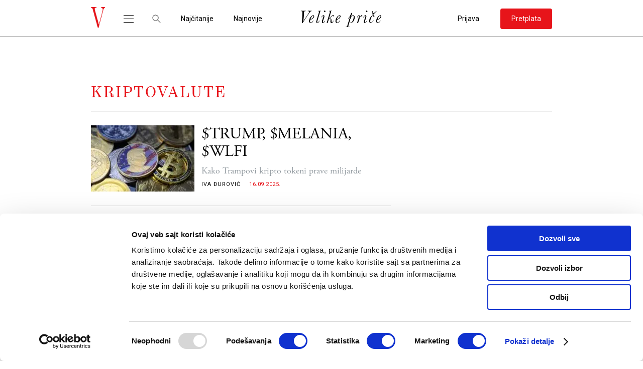

--- FILE ---
content_type: text/html; charset=UTF-8
request_url: https://velikeprice.com/tag/kriptovalute/
body_size: 19555
content:
<!DOCTYPE html><html lang="sr-RS"><head><meta charset="UTF-8"><link rel="preconnect" href="https://fonts.gstatic.com/" crossorigin /><meta name="viewport" content="width=device-width, initial-scale=1.0"><meta name="author" content="cubes d.o.o"><meta name="keywords" content=""><meta name="theme-color" content="#fff"><link rel=" icon" type="image/x-icon" href="/favicon.ico?v=1"><meta name="apple-mobile-web-app-capable" content="yes"><meta name="apple-mobile-web-app-title" content='Velike Priče'><link rel="apple-touch-icon" href="https://velikeprice.com/wp-content/themes/cubestheme/frontend/apple-touch-icon.png"><meta name=" mobile-web-app-capable" content="yes"><meta name="application-name" content='Velike Priče'><link rel="icon" type="image/png" href="https://velikeprice.com/wp-content/themes/cubestheme/frontend/android-chrome-192x192.png"><link data-optimized="1" rel="stylesheet" href="https://velikeprice.com/wp-content/litespeed/css/15d232074d279487f2011186c3952e62.css?ver=52e62"><link data-optimized="1" rel="stylesheet" href="https://velikeprice.com/wp-content/litespeed/css/15d232074d279487f2011186c3952e62.css?ver=52e62"><link rel="preconnect" href="https://fonts.googleapis.com"><link rel="preconnect" href="https://fonts.gstatic.com" crossorigin><title>kriptovalute - Velike Priče</title><meta name="robots" content="index, follow, max-snippet:-1, max-image-preview:large, max-video-preview:-1"><link rel="canonical" href="https://velikeprice.com/tag/kriptovalute/"><meta property="og:url" content="https://velikeprice.com/tag/kriptovalute/"><meta property="og:site_name" content="Velike Priče"><meta property="og:locale" content="sr_RS"><meta property="og:type" content="object"><meta property="og:title" content="kriptovalute - Velike Priče"><meta property="og:image" content=""><meta property="og:image:secure_url" content=""><meta property="og:image:alt" content=""><meta property="fb:app_id" content="100086928324069"><meta name="twitter:card" content="summary_large_image"><meta name="twitter:title" content="kriptovalute - Velike Priče"><link rel="alternate" type="application/rss+xml" title="Velike Priče &raquo; dovod" href="https://velikeprice.com/feed/" /><link rel="alternate" type="application/rss+xml" title="Velike Priče &raquo; dovod komentara" href="https://velikeprice.com/comments/feed/" /><link rel="alternate" type="application/rss+xml" title="Velike Priče &raquo; dovod oznake kriptovalute" href="https://velikeprice.com/tag/kriptovalute/feed/" /><style id='wp-img-auto-sizes-contain-inline-css' type='text/css'>img:is([sizes=auto i],[sizes^="auto," i]){contain-intrinsic-size:3000px 1500px}</style> <script>WebFontConfig={google:{families:["Roboto:wght@400;500&display=swap"]}};if ( typeof WebFont === "object" && typeof WebFont.load === "function" ) { WebFont.load( WebFontConfig ); }</script><script data-optimized="1" src="https://velikeprice.com/wp-content/plugins/litespeed-cache/assets/js/webfontloader.min.js"></script> <link data-optimized="1" rel='stylesheet' id='wc-blocks-integration-css' href='https://velikeprice.com/wp-content/litespeed/css/0a930a092efff8f856084116ade62e51.css?ver=34d68' type='text/css' media='all' /><link data-optimized="1" rel='stylesheet' id='archive-css' href='https://velikeprice.com/wp-content/litespeed/css/20a7532a02e6fe61e94a0be9c8acb2df.css?ver=15a01' type='text/css' media='all' /><link data-optimized="1" rel='stylesheet' id='developer-css' href='https://velikeprice.com/wp-content/litespeed/css/717ecfb356d899dd89d6f5977db9504e.css?ver=e0485' type='text/css' media='all' /><link data-optimized="1" rel='stylesheet' id='style-css' href='https://velikeprice.com/wp-content/litespeed/css/986fba28faa94bebc52de2576d95e48d.css?ver=0b5e4' type='text/css' media='all' /><link data-optimized="1" rel='stylesheet' id='dashicons-css' href='https://velikeprice.com/wp-content/litespeed/css/8f70505cd81bc59e37d17182fd70601c.css?ver=c2482' type='text/css' media='all' /><link data-optimized="1" rel='stylesheet' id='post-views-counter-frontend-css' href='https://velikeprice.com/wp-content/litespeed/css/75ea463fb63e635f6cf09651f2c9ae57.css?ver=87a01' type='text/css' media='all' /><style id='wp-emoji-styles-inline-css' type='text/css'>img.wp-smiley,img.emoji{display:inline!important;border:none!important;box-shadow:none!important;height:1em!important;width:1em!important;margin:0 0.07em!important;vertical-align:-0.1em!important;background:none!important;padding:0!important}</style><link data-optimized="1" rel='stylesheet' id='wp-block-library-css' href='https://velikeprice.com/wp-content/litespeed/css/eeac799841d4af9bd30768aa7f9045bc.css?ver=13903' type='text/css' media='all' /><link data-optimized="1" rel='stylesheet' id='wc-blocks-style-css' href='https://velikeprice.com/wp-content/litespeed/css/bd85b0321e115ddbb2db20903ef4c43f.css?ver=9290d' type='text/css' media='all' /><style id='global-styles-inline-css' type='text/css'>:root{--wp--preset--aspect-ratio--square:1;--wp--preset--aspect-ratio--4-3:4/3;--wp--preset--aspect-ratio--3-4:3/4;--wp--preset--aspect-ratio--3-2:3/2;--wp--preset--aspect-ratio--2-3:2/3;--wp--preset--aspect-ratio--16-9:16/9;--wp--preset--aspect-ratio--9-16:9/16;--wp--preset--color--black:#000000;--wp--preset--color--cyan-bluish-gray:#abb8c3;--wp--preset--color--white:#ffffff;--wp--preset--color--pale-pink:#f78da7;--wp--preset--color--vivid-red:#cf2e2e;--wp--preset--color--luminous-vivid-orange:#ff6900;--wp--preset--color--luminous-vivid-amber:#fcb900;--wp--preset--color--light-green-cyan:#7bdcb5;--wp--preset--color--vivid-green-cyan:#00d084;--wp--preset--color--pale-cyan-blue:#8ed1fc;--wp--preset--color--vivid-cyan-blue:#0693e3;--wp--preset--color--vivid-purple:#9b51e0;--wp--preset--gradient--vivid-cyan-blue-to-vivid-purple:linear-gradient(135deg,rgb(6,147,227) 0%,rgb(155,81,224) 100%);--wp--preset--gradient--light-green-cyan-to-vivid-green-cyan:linear-gradient(135deg,rgb(122,220,180) 0%,rgb(0,208,130) 100%);--wp--preset--gradient--luminous-vivid-amber-to-luminous-vivid-orange:linear-gradient(135deg,rgb(252,185,0) 0%,rgb(255,105,0) 100%);--wp--preset--gradient--luminous-vivid-orange-to-vivid-red:linear-gradient(135deg,rgb(255,105,0) 0%,rgb(207,46,46) 100%);--wp--preset--gradient--very-light-gray-to-cyan-bluish-gray:linear-gradient(135deg,rgb(238,238,238) 0%,rgb(169,184,195) 100%);--wp--preset--gradient--cool-to-warm-spectrum:linear-gradient(135deg,rgb(74,234,220) 0%,rgb(151,120,209) 20%,rgb(207,42,186) 40%,rgb(238,44,130) 60%,rgb(251,105,98) 80%,rgb(254,248,76) 100%);--wp--preset--gradient--blush-light-purple:linear-gradient(135deg,rgb(255,206,236) 0%,rgb(152,150,240) 100%);--wp--preset--gradient--blush-bordeaux:linear-gradient(135deg,rgb(254,205,165) 0%,rgb(254,45,45) 50%,rgb(107,0,62) 100%);--wp--preset--gradient--luminous-dusk:linear-gradient(135deg,rgb(255,203,112) 0%,rgb(199,81,192) 50%,rgb(65,88,208) 100%);--wp--preset--gradient--pale-ocean:linear-gradient(135deg,rgb(255,245,203) 0%,rgb(182,227,212) 50%,rgb(51,167,181) 100%);--wp--preset--gradient--electric-grass:linear-gradient(135deg,rgb(202,248,128) 0%,rgb(113,206,126) 100%);--wp--preset--gradient--midnight:linear-gradient(135deg,rgb(2,3,129) 0%,rgb(40,116,252) 100%);--wp--preset--font-size--small:13px;--wp--preset--font-size--medium:20px;--wp--preset--font-size--large:36px;--wp--preset--font-size--x-large:42px;--wp--preset--spacing--20:0.44rem;--wp--preset--spacing--30:0.67rem;--wp--preset--spacing--40:1rem;--wp--preset--spacing--50:1.5rem;--wp--preset--spacing--60:2.25rem;--wp--preset--spacing--70:3.38rem;--wp--preset--spacing--80:5.06rem;--wp--preset--shadow--natural:6px 6px 9px rgba(0, 0, 0, 0.2);--wp--preset--shadow--deep:12px 12px 50px rgba(0, 0, 0, 0.4);--wp--preset--shadow--sharp:6px 6px 0px rgba(0, 0, 0, 0.2);--wp--preset--shadow--outlined:6px 6px 0px -3px rgb(255, 255, 255), 6px 6px rgb(0, 0, 0);--wp--preset--shadow--crisp:6px 6px 0px rgb(0, 0, 0)}:where(.is-layout-flex){gap:.5em}:where(.is-layout-grid){gap:.5em}body .is-layout-flex{display:flex}.is-layout-flex{flex-wrap:wrap;align-items:center}.is-layout-flex>:is(*,div){margin:0}body .is-layout-grid{display:grid}.is-layout-grid>:is(*,div){margin:0}:where(.wp-block-columns.is-layout-flex){gap:2em}:where(.wp-block-columns.is-layout-grid){gap:2em}:where(.wp-block-post-template.is-layout-flex){gap:1.25em}:where(.wp-block-post-template.is-layout-grid){gap:1.25em}.has-black-color{color:var(--wp--preset--color--black)!important}.has-cyan-bluish-gray-color{color:var(--wp--preset--color--cyan-bluish-gray)!important}.has-white-color{color:var(--wp--preset--color--white)!important}.has-pale-pink-color{color:var(--wp--preset--color--pale-pink)!important}.has-vivid-red-color{color:var(--wp--preset--color--vivid-red)!important}.has-luminous-vivid-orange-color{color:var(--wp--preset--color--luminous-vivid-orange)!important}.has-luminous-vivid-amber-color{color:var(--wp--preset--color--luminous-vivid-amber)!important}.has-light-green-cyan-color{color:var(--wp--preset--color--light-green-cyan)!important}.has-vivid-green-cyan-color{color:var(--wp--preset--color--vivid-green-cyan)!important}.has-pale-cyan-blue-color{color:var(--wp--preset--color--pale-cyan-blue)!important}.has-vivid-cyan-blue-color{color:var(--wp--preset--color--vivid-cyan-blue)!important}.has-vivid-purple-color{color:var(--wp--preset--color--vivid-purple)!important}.has-black-background-color{background-color:var(--wp--preset--color--black)!important}.has-cyan-bluish-gray-background-color{background-color:var(--wp--preset--color--cyan-bluish-gray)!important}.has-white-background-color{background-color:var(--wp--preset--color--white)!important}.has-pale-pink-background-color{background-color:var(--wp--preset--color--pale-pink)!important}.has-vivid-red-background-color{background-color:var(--wp--preset--color--vivid-red)!important}.has-luminous-vivid-orange-background-color{background-color:var(--wp--preset--color--luminous-vivid-orange)!important}.has-luminous-vivid-amber-background-color{background-color:var(--wp--preset--color--luminous-vivid-amber)!important}.has-light-green-cyan-background-color{background-color:var(--wp--preset--color--light-green-cyan)!important}.has-vivid-green-cyan-background-color{background-color:var(--wp--preset--color--vivid-green-cyan)!important}.has-pale-cyan-blue-background-color{background-color:var(--wp--preset--color--pale-cyan-blue)!important}.has-vivid-cyan-blue-background-color{background-color:var(--wp--preset--color--vivid-cyan-blue)!important}.has-vivid-purple-background-color{background-color:var(--wp--preset--color--vivid-purple)!important}.has-black-border-color{border-color:var(--wp--preset--color--black)!important}.has-cyan-bluish-gray-border-color{border-color:var(--wp--preset--color--cyan-bluish-gray)!important}.has-white-border-color{border-color:var(--wp--preset--color--white)!important}.has-pale-pink-border-color{border-color:var(--wp--preset--color--pale-pink)!important}.has-vivid-red-border-color{border-color:var(--wp--preset--color--vivid-red)!important}.has-luminous-vivid-orange-border-color{border-color:var(--wp--preset--color--luminous-vivid-orange)!important}.has-luminous-vivid-amber-border-color{border-color:var(--wp--preset--color--luminous-vivid-amber)!important}.has-light-green-cyan-border-color{border-color:var(--wp--preset--color--light-green-cyan)!important}.has-vivid-green-cyan-border-color{border-color:var(--wp--preset--color--vivid-green-cyan)!important}.has-pale-cyan-blue-border-color{border-color:var(--wp--preset--color--pale-cyan-blue)!important}.has-vivid-cyan-blue-border-color{border-color:var(--wp--preset--color--vivid-cyan-blue)!important}.has-vivid-purple-border-color{border-color:var(--wp--preset--color--vivid-purple)!important}.has-vivid-cyan-blue-to-vivid-purple-gradient-background{background:var(--wp--preset--gradient--vivid-cyan-blue-to-vivid-purple)!important}.has-light-green-cyan-to-vivid-green-cyan-gradient-background{background:var(--wp--preset--gradient--light-green-cyan-to-vivid-green-cyan)!important}.has-luminous-vivid-amber-to-luminous-vivid-orange-gradient-background{background:var(--wp--preset--gradient--luminous-vivid-amber-to-luminous-vivid-orange)!important}.has-luminous-vivid-orange-to-vivid-red-gradient-background{background:var(--wp--preset--gradient--luminous-vivid-orange-to-vivid-red)!important}.has-very-light-gray-to-cyan-bluish-gray-gradient-background{background:var(--wp--preset--gradient--very-light-gray-to-cyan-bluish-gray)!important}.has-cool-to-warm-spectrum-gradient-background{background:var(--wp--preset--gradient--cool-to-warm-spectrum)!important}.has-blush-light-purple-gradient-background{background:var(--wp--preset--gradient--blush-light-purple)!important}.has-blush-bordeaux-gradient-background{background:var(--wp--preset--gradient--blush-bordeaux)!important}.has-luminous-dusk-gradient-background{background:var(--wp--preset--gradient--luminous-dusk)!important}.has-pale-ocean-gradient-background{background:var(--wp--preset--gradient--pale-ocean)!important}.has-electric-grass-gradient-background{background:var(--wp--preset--gradient--electric-grass)!important}.has-midnight-gradient-background{background:var(--wp--preset--gradient--midnight)!important}.has-small-font-size{font-size:var(--wp--preset--font-size--small)!important}.has-medium-font-size{font-size:var(--wp--preset--font-size--medium)!important}.has-large-font-size{font-size:var(--wp--preset--font-size--large)!important}.has-x-large-font-size{font-size:var(--wp--preset--font-size--x-large)!important}</style><style id='classic-theme-styles-inline-css' type='text/css'>/*! This file is auto-generated */
.wp-block-button__link{color:#fff;background-color:#32373c;border-radius:9999px;box-shadow:none;text-decoration:none;padding:calc(.667em + 2px) calc(1.333em + 2px);font-size:1.125em}.wp-block-file__button{background:#32373c;color:#fff;text-decoration:none}</style><link data-optimized="1" rel='stylesheet' id='woocommerce-layout-css' href='https://velikeprice.com/wp-content/litespeed/css/cf353c6debea3db1412b4579446f5701.css?ver=5afff' type='text/css' media='all' /><link data-optimized="1" rel='stylesheet' id='woocommerce-smallscreen-css' href='https://velikeprice.com/wp-content/litespeed/css/d014f2a643a4be7e59a1f2325803d5d0.css?ver=7138f' type='text/css' media='only screen and (max-width: 768px)' /><link data-optimized="1" rel='stylesheet' id='woocommerce-general-css' href='https://velikeprice.com/wp-content/litespeed/css/d277c90b2f06c6e08cade0746614371e.css?ver=94a49' type='text/css' media='all' /><style id='woocommerce-inline-inline-css' type='text/css'>.woocommerce form .form-row .required{visibility:visible}</style><link data-optimized="1" rel='stylesheet' id='smartbanner-css' href='https://velikeprice.com/wp-content/litespeed/css/277dd204b4bdc4f7655d1c57c1ea87ec.css?ver=90e35' type='text/css' media='all' /><style id='smartbanner-inline-css' type='text/css'>.smartbanner{top:0px!important}</style> <script type="text/javascript">window._nslDOMReady = (function () {
                const executedCallbacks = new Set();
            
                return function (callback) {
                    /**
                    * Third parties might dispatch DOMContentLoaded events, so we need to ensure that we only run our callback once!
                    */
                    if (executedCallbacks.has(callback)) return;
            
                    const wrappedCallback = function () {
                        if (executedCallbacks.has(callback)) return;
                        executedCallbacks.add(callback);
                        callback();
                    };
            
                    if (document.readyState === "complete" || document.readyState === "interactive") {
                        wrappedCallback();
                    } else {
                        document.addEventListener("DOMContentLoaded", wrappedCallback);
                    }
                };
            })();</script><script type="text/javascript" src="https://velikeprice.com/wp-includes/js/jquery/jquery.min.js?ver=3.7.1" id="jquery-core-js"></script> <script type="text/javascript" src="https://velikeprice.com/wp-includes/js/jquery/jquery-migrate.min.js?ver=3.4.1" id="jquery-migrate-js"></script> <script type="text/javascript" src="https://velikeprice.com/wp-content/plugins/woocommerce/assets/js/jquery-blockui/jquery.blockUI.min.js?ver=2.7.0-wc.10.4.2" id="wc-jquery-blockui-js" defer="defer" data-wp-strategy="defer"></script> <script type="text/javascript" id="wc-add-to-cart-js-extra">/*  */
var wc_add_to_cart_params = {"ajax_url":"/wp-admin/admin-ajax.php","wc_ajax_url":"/?wc-ajax=%%endpoint%%","i18n_view_cart":"Pregled korpe","cart_url":"https://velikeprice.com/cart/","is_cart":"","cart_redirect_after_add":"no"};
//# sourceURL=wc-add-to-cart-js-extra
/*  */</script> <script type="text/javascript" src="https://velikeprice.com/wp-content/plugins/woocommerce/assets/js/frontend/add-to-cart.min.js?ver=10.4.2" id="wc-add-to-cart-js" defer="defer" data-wp-strategy="defer"></script> <script type="text/javascript" src="https://velikeprice.com/wp-content/plugins/woocommerce/assets/js/js-cookie/js.cookie.min.js?ver=2.1.4-wc.10.4.2" id="wc-js-cookie-js" defer="defer" data-wp-strategy="defer"></script> <script type="text/javascript" id="woocommerce-js-extra">/*  */
var woocommerce_params = {"ajax_url":"/wp-admin/admin-ajax.php","wc_ajax_url":"/?wc-ajax=%%endpoint%%","i18n_password_show":"Show password","i18n_password_hide":"Hide password"};
//# sourceURL=woocommerce-js-extra
/*  */</script> <script type="text/javascript" src="https://velikeprice.com/wp-content/plugins/woocommerce/assets/js/frontend/woocommerce.min.js?ver=10.4.2" id="woocommerce-js" defer="defer" data-wp-strategy="defer"></script> <script type="text/javascript" id="post-views-counter-pro-frontend-js-before">/*  */
var pvcpArgsFrontend = {"mode":"js","content":{"type":"term","subtype":"post_tag","data":920},"contentActive":true,"requestURL":"https:\/\/velikeprice.com\/wp-admin\/admin-ajax.php","nonce":"2d62b3bf81","dataStorage":"cookies","multisite":false,"path":"\/","domain":"","adminAjax":"https:\/\/velikeprice.com\/wp-admin\/admin-ajax.php","nonceCount":"29f8ae9318"};

//# sourceURL=post-views-counter-pro-frontend-js-before
/*  */</script> <script type="text/javascript" src="https://velikeprice.com/wp-content/plugins/post-views-counter-pro/js/frontend.min.js?ver=1.4.0" id="post-views-counter-pro-frontend-js"></script> <link rel="https://api.w.org/" href="https://velikeprice.com/wp-json/" /><link rel="alternate" title="JSON" type="application/json" href="https://velikeprice.com/wp-json/wp/v2/tags/920" /><link rel="EditURI" type="application/rsd+xml" title="RSD" href="https://velikeprice.com/xmlrpc.php?rsd" /><meta name="generator" content="WordPress 6.9" /><meta name="generator" content="WooCommerce 10.4.2" />
 <script>(function(w,d,s,l,i){w[l]=w[l]||[];w[l].push({'gtm.start':
new Date().getTime(),event:'gtm.js'});var f=d.getElementsByTagName(s)[0],
j=d.createElement(s),dl=l!='dataLayer'?'&l='+l:'';j.async=true;j.src=
'https://www.googletagmanager.com/gtm.js?id='+i+dl;f.parentNode.insertBefore(j,f);
})(window,document,'script','dataLayer','GTM-T3H64MKZ');</script>  <script>!function(e,t,n,s,u,a){e.twq||(s=e.twq=function(){s.exe?s.exe.apply(s,arguments):s.queue.push(arguments);
},s.version='1.1',s.queue=[],u=t.createElement(n),u.async=!0,u.src='https://static.ads-twitter.com/uwt.js',
a=t.getElementsByTagName(n)[0],a.parentNode.insertBefore(u,a))}(window,document,'script');
twq('config','oi3yt');</script>  <script type="text/javascript">/** This section is only needed once per page if manually copying **/
    if (typeof MauticSDKLoaded == 'undefined') {
        var MauticSDKLoaded = true;
        var head            = document.getElementsByTagName('head')[0];
        var script          = document.createElement('script');
        script.type         = 'text/javascript';
        script.src          = 'https://vp.sales-snap.com/media/js/mautic-form.js?v767492a0';
        script.onload       = function() {
            MauticSDK.onLoad();
        };
        head.appendChild(script);
        var MauticDomain = 'https://vp.sales-snap.com';
        var MauticLang   = {
            'submittingMessage': "Please wait..."
        }
    }else if (typeof MauticSDK != 'undefined') {
        MauticSDK.onLoad();
    }</script> <script type="text/javascript">function verifyCallback_2af6154b359a136e0a0bc5cbc5a9c304( response ) {
        document.getElementById("mauticform_input_newsletterformanovasav3recaptchomvelikeprice_nisam_robot").value = response;
    }
    function onLoad2af6154b359a136e0a0bc5cbc5a9c304() { 
        grecaptcha.execute('6Lf-TBEqAAAAABNGVATplAK5gj5Up1UFOwuXkL09', {action: 'form'}).then(function(token) {
            verifyCallback_2af6154b359a136e0a0bc5cbc5a9c304(token);
         }); 
    }</script> <script src="https://www.google.com/recaptcha/api.js?onload=onLoad2af6154b359a136e0a0bc5cbc5a9c304&render=6Lf-TBEqAAAAABNGVATplAK5gj5Up1UFOwuXkL09"></script> <script>document.createElement( "picture" );if(!window.HTMLPictureElement && document.addEventListener) {window.addEventListener("DOMContentLoaded", function() {var s = document.createElement("script");s.src = "https://velikeprice.com/wp-content/plugins/webp-express/js/picturefill.min.js";document.body.appendChild(s);});}</script><script type='text/javascript'>let cubestheme_views_counter_count_interval = '1h';</script> <noscript><style>.woocommerce-product-gallery{ opacity: 1 !important; }</style></noscript><style type="text/css">div.nsl-container[data-align="left"]{text-align:left}div.nsl-container[data-align="center"]{text-align:center}div.nsl-container[data-align="right"]{text-align:right}div.nsl-container div.nsl-container-buttons a[data-plugin="nsl"]{text-decoration:none;box-shadow:none;border:0}div.nsl-container .nsl-container-buttons{display:flex;padding:5px 0}div.nsl-container.nsl-container-block .nsl-container-buttons{display:inline-grid;grid-template-columns:minmax(145px,auto)}div.nsl-container-block-fullwidth .nsl-container-buttons{flex-flow:column;align-items:center}div.nsl-container-block-fullwidth .nsl-container-buttons a,div.nsl-container-block .nsl-container-buttons a{flex:1 1 auto;display:block;margin:5px 0;width:100%}div.nsl-container-inline{margin:-5px;text-align:left}div.nsl-container-inline .nsl-container-buttons{justify-content:center;flex-wrap:wrap}div.nsl-container-inline .nsl-container-buttons a{margin:5px;display:inline-block}div.nsl-container-grid .nsl-container-buttons{flex-flow:row;align-items:center;flex-wrap:wrap}div.nsl-container-grid .nsl-container-buttons a{flex:1 1 auto;display:block;margin:5px;max-width:280px;width:100%}@media only screen and (min-width:650px){div.nsl-container-grid .nsl-container-buttons a{width:auto}}div.nsl-container .nsl-button{cursor:pointer;vertical-align:top;border-radius:4px}div.nsl-container .nsl-button-default{color:#fff;display:flex}div.nsl-container .nsl-button-icon{display:inline-block}div.nsl-container .nsl-button-svg-container{flex:0 0 auto;padding:8px;display:flex;align-items:center}div.nsl-container svg{height:24px;width:24px;vertical-align:top}div.nsl-container .nsl-button-default div.nsl-button-label-container{margin:0 24px 0 12px;padding:10px 0;font-family:Helvetica,Arial,sans-serif;font-size:16px;line-height:20px;letter-spacing:.25px;overflow:hidden;text-align:center;text-overflow:clip;white-space:nowrap;flex:1 1 auto;-webkit-font-smoothing:antialiased;-moz-osx-font-smoothing:grayscale;text-transform:none;display:inline-block}div.nsl-container .nsl-button-google[data-skin="light"]{box-shadow:inset 0 0 0 1px #747775;color:#1f1f1f}div.nsl-container .nsl-button-google[data-skin="dark"]{box-shadow:inset 0 0 0 1px #8E918F;color:#E3E3E3}div.nsl-container .nsl-button-google[data-skin="neutral"]{color:#1F1F1F}div.nsl-container .nsl-button-google div.nsl-button-label-container{font-family:"Roboto Medium",Roboto,Helvetica,Arial,sans-serif}div.nsl-container .nsl-button-apple .nsl-button-svg-container{padding:0 6px}div.nsl-container .nsl-button-apple .nsl-button-svg-container svg{height:40px;width:auto}div.nsl-container .nsl-button-apple[data-skin="light"]{color:#000;box-shadow:0 0 0 1px #000}div.nsl-container .nsl-button-facebook[data-skin="white"]{color:#000;box-shadow:inset 0 0 0 1px #000}div.nsl-container .nsl-button-facebook[data-skin="light"]{color:#1877F2;box-shadow:inset 0 0 0 1px #1877F2}div.nsl-container .nsl-button-spotify[data-skin="white"]{color:#191414;box-shadow:inset 0 0 0 1px #191414}div.nsl-container .nsl-button-apple div.nsl-button-label-container{font-size:17px;font-family:-apple-system,BlinkMacSystemFont,"Segoe UI",Roboto,Helvetica,Arial,sans-serif,"Apple Color Emoji","Segoe UI Emoji","Segoe UI Symbol"}div.nsl-container .nsl-button-slack div.nsl-button-label-container{font-size:17px;font-family:-apple-system,BlinkMacSystemFont,"Segoe UI",Roboto,Helvetica,Arial,sans-serif,"Apple Color Emoji","Segoe UI Emoji","Segoe UI Symbol"}div.nsl-container .nsl-button-slack[data-skin="light"]{color:#000;box-shadow:inset 0 0 0 1px #DDD}div.nsl-container .nsl-button-tiktok[data-skin="light"]{color:#161823;box-shadow:0 0 0 1px rgb(22 24 35 / .12)}div.nsl-container .nsl-button-kakao{color:rgb(0 0 0 / .85)}.nsl-clear{clear:both}.nsl-container{clear:both}.nsl-disabled-provider .nsl-button{filter:grayscale(1);opacity:.8}div.nsl-container-inline[data-align="left"] .nsl-container-buttons{justify-content:flex-start}div.nsl-container-inline[data-align="center"] .nsl-container-buttons{justify-content:center}div.nsl-container-inline[data-align="right"] .nsl-container-buttons{justify-content:flex-end}div.nsl-container-grid[data-align="left"] .nsl-container-buttons{justify-content:flex-start}div.nsl-container-grid[data-align="center"] .nsl-container-buttons{justify-content:center}div.nsl-container-grid[data-align="right"] .nsl-container-buttons{justify-content:flex-end}div.nsl-container-grid[data-align="space-around"] .nsl-container-buttons{justify-content:space-around}div.nsl-container-grid[data-align="space-between"] .nsl-container-buttons{justify-content:space-between}#nsl-redirect-overlay{display:flex;flex-direction:column;justify-content:center;align-items:center;position:fixed;z-index:1000000;left:0;top:0;width:100%;height:100%;backdrop-filter:blur(1px);background-color:RGB(0 0 0 / .32);}#nsl-redirect-overlay-container{display:flex;flex-direction:column;justify-content:center;align-items:center;background-color:#fff;padding:30px;border-radius:10px}#nsl-redirect-overlay-spinner{content:'';display:block;margin:20px;border:9px solid RGB(0 0 0 / .6);border-top:9px solid #fff;border-radius:50%;box-shadow:inset 0 0 0 1px RGB(0 0 0 / .6),0 0 0 1px RGB(0 0 0 / .6);width:40px;height:40px;animation:nsl-loader-spin 2s linear infinite}@keyframes nsl-loader-spin{0%{transform:rotate(0deg)}to{transform:rotate(360deg)}}#nsl-redirect-overlay-title{font-family:-apple-system,BlinkMacSystemFont,"Segoe UI",Roboto,Oxygen-Sans,Ubuntu,Cantarell,"Helvetica Neue",sans-serif;font-size:18px;font-weight:700;color:#3C434A}#nsl-redirect-overlay-text{font-family:-apple-system,BlinkMacSystemFont,"Segoe UI",Roboto,Oxygen-Sans,Ubuntu,Cantarell,"Helvetica Neue",sans-serif;text-align:center;font-size:14px;color:#3C434A}</style><style type="text/css">#nsl-notices-fallback{position:fixed;right:10px;top:10px;z-index:10000}.admin-bar #nsl-notices-fallback{top:42px}#nsl-notices-fallback>div{position:relative;background:#fff;border-left:4px solid #fff;box-shadow:0 1px 1px 0 rgb(0 0 0 / .1);margin:5px 15px 2px;padding:1px 20px}#nsl-notices-fallback>div.error{display:block;border-left-color:#dc3232}#nsl-notices-fallback>div.updated{display:block;border-left-color:#46b450}#nsl-notices-fallback p{margin:.5em 0;padding:2px}#nsl-notices-fallback>div:after{position:absolute;right:5px;top:5px;content:'\00d7';display:block;height:16px;width:16px;line-height:16px;text-align:center;font-size:20px;cursor:pointer}</style><style type="text/css" id="wp-custom-css">.dz-letnja-akcija-wrapper{display:none}.single-news .single-news-content.short-content-data::after,.single-news .fiction-single-content.short-content-data::after{height:0%!important}.bilboard .bnr-wrapper{min-height:50px!important}@media (min-width:992px){.bilboard .bnr-wrapper{min-height:50px!important}header.sticky-header,header.other-header{z-index:11!important}}.single-news .single-news-content h2,.single-news .single-news-content h3,.single-news .single-news-content h4,.single-news .single-news-content h5,.single-news .single-news-content h6,.single-news .fiction-single-content h2,.single-news .fiction-single-content h3,.single-news .fiction-single-content h4,.single-news .fiction-single-content h5,.single-news .fiction-single-content h6{font-family:"Adobe Garamond Pro Bold"!important}.owl-carousel .owl-dots .owl-dot span{margin:0 2px}@media(min-width:992px){.owl-carousel .owl-dots .owl-dot span{margin:0 7px}}.special-category .bnr{flex:0 0 100%;margin-top:2rem}.fancybox-container .fancybox-caption>p{display:none!important}@media(max-width:575px){.home main,body.single-post .other-header~main{margin-top:30px!important}}#reply-title{display:none!important}@media(max-width:767px){.single-news img.alignright{width:100%}.single-news img.alignleft{width:100%}}@media(min-width:768px){.single-news img.alignright{float:right;padding-left:15px}.single-news img.alignleft{float:left;padding-right:15px}}.single-news .author-short-bio::before{display:none}.single-news .share-gift-box .single-news-tags{border-top:none}.special-category .special-category-wrapper{margin-bottom:30px}.special-category .nav-previous a,.special-category .nav-next a{padding:13px 47px;border:1px solid #000;border-radius:5px;font-family:"Roboto","sans-serif";font-weight:500;font-size:11px;line-height:13px;letter-spacing:1px;color:#000;text-transform:uppercase;text-align:center}.special-category .nav-previous a:hover,.special-category .nav-next a:hover{background-color:#000;color:#fff}.quiz-section .layout{display:flex;flex-wrap:wrap}.quiz-section .layout .sidebar{order:-1;flex:0 0 100%}.quiz-section .layout .main-content{flex:0 0 100%;width:100%}@media(min-width:992px){.quiz-section .layout .sidebar{order:0;flex:0 0 300px;padding-top:48px}.quiz-section .layout .main-content{flex:0 0 calc(100% - 321px);width:calc(100% - 321px)}}.subscription-page .subscription-header{text-align:center}.subscription-page .subscription-header img{max-width:550px}.modal-body.cubestheme_quiz_result{height:50dvh;overflow-y:auto}.quiz-list .quiz-item .quiz-item-data,.quiz .quiz-item .quiz-item-data{flex:0 0 calc(100% - 50px);width:calc(100% - 50px)}.quiz-list .quiz-item .quiz-btn-wrapper,.quiz .quiz-item .quiz-btn-wrapper{flex:0 0 50px;width:50px}.quiz-list .quiz-item .quiz-item-data .quiz-item-info,.quiz .quiz-item .quiz-item-data .quiz-item-info{flex:1;width:100%}.quiz-list .quiz-item .quiz-item-data .quiz-item-info .quiz-item-date,.quiz .quiz-item .quiz-item-data .quiz-item-info .quiz-item-date{white-space:wrap}@media(min-width:576px){.quiz-list .quiz-item .quiz-item-data,.quiz .quiz-item .quiz-item-data{flex:0 0 calc(100% - 150px);width:calc(100% - 150px)}.quiz-list .quiz-item .quiz-btn-wrapper,.quiz .quiz-item .quiz-btn-wrapper{flex:0 0 150px;width:150px}}.twitter-tweet{opacity:.9}.single-news-tags{border-top:none!important}.counter-news-popup{bottom:0;max-width:100%;width:100%;padding:30px 20px;border:none;border-top:3px solid #000;border-radius:0;left:unset;transform:none;margin:0}.counter-news-popup .popup-counter-text{flex:1}.counter-news-popup .close-popup-info{position:absolute;top:10px;right:10px}.counter-news-popup .btn-group{display:flex;margin-top:40px;align-items:center}.counter-news-popup a{margin-inline:5px}.counter-news-popup .subscribe-popup-btn{display:inline-block;background:red;color:#fff;padding:10px 30px;border-radius:5px;text-decoration:none;margin-left:auto;margin-right:0}.single-news .single-fiction-header-wrapper .single-fiction-header .single-fiction-data h1{font-family:"adobe-garamond-pro","Adobe Garamond Pro";font-weight:400;font-size:34px;line-height:38px;letter-spacing:2px;color:#000;text-align:center;margin-bottom:20px;text-transform:uppercase}@media (min-width:768px){.single-news .single-fiction-header-wrapper .single-fiction-header .single-fiction-data h1{font-size:44px;line-height:48px}}.google-signin-button{display:inline-flex;align-items:center;justify-content:center;gap:10px;background-color:#fff;color:#000;border:1px solid #000;border-radius:4px;padding:10px 20px;font-size:14px;font-weight:500;font-family:"Roboto",sans-serif;cursor:pointer;transition:background-color 0.3s,box-shadow 0.3s;box-shadow:0 2px 4px rgb(0 0 0 / .1);margin-bottom:30px;width:100%}.google-signin-button:hover{background-color:#f7f7f7;box-shadow:0 4px 8px rgb(0 0 0 / .12)}.google-signin-button:active{background-color:#eee}.google-signin-button img{width:20px;height:20px}#login-button:hover{background-color:#333333!important}.dz-t2{color:red}.dz-b1-link{color:#fff;display:inline-block;background-color:#e7141a;text-align:center;padding:13px 22px;border-radius:4px}.bnr-w-100{width:100%;flex:0 0 100%}.dark-mode-slider{padding:20px 0;background-color:#000}.dark-mode-slider a{color:#fff!important}.dark-mode-slider .owl-dot.active span{background:#fff!important}.footer-logo img{filter:brightness(0) invert(1)}@media(max-width:991px){header .header-wrapper .header-logo{max-width:100px!important;top:10px!important}header::after,header::before{width:40%!important}}.bnr.bilboard{padding:0 0 30px;margin-bottom:0}@media(min-width:992px){header .subscribe-icon{display:none!important}}</style> <script type="text/javascript">var $ = jQuery.noConflict();
    var isMobileDevice = 0;</script> <script async src="https://securepubads.g.doubleclick.net/tag/js/gpt.js"></script> <script>window.googletag = window.googletag || {cmd: []};
  googletag.cmd.push(function() {

    // Slotovi idu ovde
    googletag.defineSlot('/22890225800/InPage-Banner-Bilboard-1-NASLOVNA', [[300, 250], [320, 100], [970, 250]], 'div-gpt-ad-1726396373289-0').addService(googletag.pubads());
    googletag.defineSlot('/22890225800/InPage-Banner-Bilboard1', [[300, 250], [320, 100], [970, 250]], 'div-gpt-ad-1697452794729-0').addService(googletag.pubads());
     googletag.defineSlot('/22890225800/nova_godina_top_banner', [[1240, 50], [1240, 60], [1440, 60], [400, 60], [400, 40]], 'div-gpt-ad-1702281738996-0').addService(googletag.pubads());
    googletag.defineSlot('/22890225800/in-page-banner-bilboard-2-na-sredini', [[320, 100], [970, 250], [300, 250]], 'div-gpt-ad-1708674426186-0').addService(googletag.pubads());
    googletag.defineSlot('/22890225800/billboard1_naslovna_m', [[320, 100], [300, 250]], 'div-gpt-ad-1750245611157-0').addService(googletag.pubads());
    googletag.defineSlot('/22890225800/bijelo-dugme-inArticle1', [[320, 100], [970, 250], [300, 250]], 'div-gpt-ad-1712576551571-0').addService(googletag.pubads());
    googletag.defineSlot('/22890225800/NewYork-in-article-1', [[320, 100], [970, 250], [300, 250]], 'div-gpt-ad-1715851873852-0').addService(googletag.pubads());
    googletag.defineSlot('/22890225800/must-read--inArticle1', [[320, 100], [970, 250], [300, 250]], 'div-gpt-ad-1725349295392-0').addService(googletag.pubads());
    googletag.defineSlot('/22890225800/UNI-CEF-InPage-bilboard1', [[300, 250], [320, 100], [970, 250]], 'div-gpt-ad-1725539748427-0').addService(googletag.pubads());
    googletag.defineSlot('/22890225800/uhvati-zeca-side-and-top', [[300, 250], [320, 100], [300, 600]], 'div-gpt-ad-1726142323272-0').addService(googletag.pubads());
    googletag.defineSlot('/22890225800/InPage_Banner_Bilboard1_novi', [[320, 100], [970, 250], [300, 250]], 'div-gpt-ad-1726458426628-0').addService(googletag.pubads());
googletag.defineSlot('/22890225800/InPage_Banner_Bilboard1_MillennialTherapist', [[300, 250], [320, 100], [970, 250]], 'div-gpt-ad-1761913691546-0').addService(googletag.pubads());
    googletag.defineSlot('/22890225800/must-read-ferari', [[300, 250], [970, 250]], 'div-gpt-ad-1741003655440-0').addService(googletag.pubads());
    googletag.defineSlot('/22890225800/faktor-50-plus', [[300, 250], [320, 100], [970, 250]], 'div-gpt-ad-1741173487117-0').addService(googletag.pubads());
    googletag.defineSlot('/22890225800/kategorija-sport-2025', [[970, 250], [320, 100], [300, 250]], 'div-gpt-ad-1746011560316-0').addService(googletag.pubads());
    googletag.defineSlot('/22890225800/must-read-guns', [[970, 250], [300, 250]], 'div-gpt-ad-1749109179661-0').addService(googletag.pubads());
    googletag.defineSlot('/22890225800/kategorija-kultura-top-pozicija', [[300, 250], [970, 250]], 'div-gpt-ad-1750419936419-0').addService(googletag.pubads());
    googletag.defineSlot('/22890225800/mit-o-tigru', [[300, 250], [970, 250]], 'div-gpt-ad-1755189195593-0').addService(googletag.pubads());
    googletag.pubads().enableSingleRequest();
 googletag.defineSlot('/22890225800/Inpage-Banner-Billboard-AUTORI', [[300, 250], [970, 250]], 'div-gpt-ad-1763033601906-0').addService(googletag.pubads());
    googletag.enableServices();
  });</script> <script src="https://www.google.com/recaptcha/api.js?render=6Ldp9RIqAAAAAGNpXux9UErQBr20Ne-FRWUR7rVh"></script> <script>grecaptcha.ready(function() {
        grecaptcha.execute('6Ldp9RIqAAAAAGNpXux9UErQBr20Ne-FRWUR7rVh', {action: ''}).then(function(token) {
            if($('form.register-form').length)
            $('form.register-form').prepend('<input type="hidden" name="g-recaptcha-response" value="' + token + '">');

            if($('form.forgotpassword-form').length)
            $('form.forgotpassword-form').prepend('<input type="hidden" name="g-recaptcha-response" value="' + token + '">');

            if($('form.subscription-form').length)
            $('form.subscription-form').prepend('<input type="hidden" name="g-recaptcha-response" value="' + token + '">');

        });

        /*grecaptcha.execute('6Ldp9RIqAAAAAGNpXux9UErQBr20Ne-FRWUR7rVh', {action: ''}).then(function(token) {
            if($('form.forgotpassword-form').length)
            $('form.forgotpassword-form').prepend('<input type="hidden" name="g-recaptcha-response" value="' + token + '">');
        });*/ 
    });</script> <style type="text/css">.grecaptcha-badge{visibility:hidden!important}</style><link data-optimized="1" rel='stylesheet' id='wc-stripe-blocks-checkout-style-css' href='https://velikeprice.com/wp-content/litespeed/css/c03b0ad5c48596b4f4d7f1a26f2c4c0b.css?ver=ab1e3' type='text/css' media='all' /></head><body class="archive tag tag-kriptovalute tag-920 wp-theme-cubestheme theme-cubestheme woocommerce-no-js"><div class="se-pre-con" style="display:none"></div><header class="other-header"><div class="container"><div class="header-wrapper">
<a href="https://velikeprice.com" class="header-logo-small">
<img src="https://velikeprice.com/wp-content/themes/cubestheme/frontend/img/V_logo.png" alt="logo" style="max-height:42px">
</a><div class="navbar-toggler">
<span></span>
<span></span>
<span></span></div><div class="menu-wrapper"><div class="search-form-wrapper"><form class="search-form" id="searchform" method="get" action="https://velikeprice.com/"><div class="form-group"><div class="input-group">
<input type="text" name="s" id="s" class="form-control" placeholder="Pretraži">
<button class="search-btn" type="submit">
<img src="https://velikeprice.com/wp-content/themes/cubestheme/frontend/img/icons/search.png" alt="">
</button>
<span class="close-search">
<svg width='14' height='14'>
<use xlink:href='https://velikeprice.com/wp-content/themes/cubestheme/frontend/fontawesome/solid.svg#xmark'></use>
</svg>
</span></div></div></form>
<span class="toggle-search" type="submit">
<img src="https://velikeprice.com/wp-content/themes/cubestheme/frontend/img/icons/search.png" alt="">
</span></div><ul class="main-menu list-unstyled"><li class="main-menu-item">
<a href="https://velikeprice.com/popularno/" class="main-menu-link ">
Najčitanije                </a></li><li class="main-menu-item">
<a href="https://velikeprice.com/najnovije/" class="main-menu-link ">
Najnovije                </a></li></div>
<a href="https://velikeprice.com" class="header-logo">
<img src="https://velikeprice.com/wp-content/themes/cubestheme/frontend/img/Velike_price_logo.png" alt="Logo" class="d-none d-lg-block">
<img src="https://velikeprice.com/wp-content/themes/cubestheme/frontend/img/vp_mob_new.png" alt="Logo" class="d-lg-none">
</a>
<a href="https://velikeprice.com" class="header-logo-text" style="max-width:160px">
<img class="d-block" src="https://velikeprice.com/wp-content/themes/cubestheme/frontend/img/V_ispis.png" alt="Logo">
</a><ul class="menu-action list-unstyled">
<a href="/user-account" class="login">
<span class="current-user-icon">
<svg width='15' height='15'>
<use xlink:href='https://velikeprice.com/wp-content/themes/cubestheme/frontend/fontawesome/solid.svg#user'></use>
</svg>
</span>
<span class="current-username">
Prijava            </span>
</a>
<a href="https://velikeprice.com/shop/" class="subscribe">
<span class="subscribe-text">
Pretplata        </span>
</a>
<a href="https://velikeprice.com/checkout/" class="cart-icon" style="display: none;">
<img src="https://velikeprice.com/wp-content/themes/cubestheme/frontend/img/icons/cart.png" alt="">
<span class="cart-number cubestheme-cart-items-counter"></span>
</a>
<span class="total-amount cubestheme-cart-total" style="display: none;"><span class="woocommerce-Price-amount amount"><bdi><span class="woocommerce-Price-currencySymbol"></span></bdi></span></span></ul><div class="sidebar-menu-wrapper"><div class="menu-wrapper"><div class="search-form-wrapper"><form class="search-form" id="searchform" method="get" action="https://velikeprice.com/"><div class="form-group"><div class="input-group">
<input type="text" name="s" id="s" class="form-control" placeholder="Pretraži">
<button class="search-btn" type="submit">
<img src="https://velikeprice.com/wp-content/themes/cubestheme/frontend/img/icons/search.png" alt="">
</button>
<span class="close-search">
<svg width='14' height='14'>
<use xlink:href='https://velikeprice.com/wp-content/themes/cubestheme/frontend/fontawesome/solid.svg#xmark'></use>
</svg>
</span></div></div></form>
<span class="toggle-search" type="submit">
<img src="https://velikeprice.com/wp-content/themes/cubestheme/frontend/img/icons/search.png" alt="">
</span></div><ul class="main-menu list-unstyled"><li class="main-menu-item">
<a href="https://velikeprice.com/popularno/" class="main-menu-link ">
Najčitanije                </a></li><li class="main-menu-item">
<a href="https://velikeprice.com/najnovije/" class="main-menu-link ">
Najnovije                </a></li></div><ul class="sidebar-menu list-unstyled"><li class="sidebar-menu-item">
<a class="sidebar-menu-link  " aria-current="page" href="#">
Rubrike                    </a><ul class="sidebar-submenu list-unstyled"><li class="sidebar-submenu-item">
<a class="sidebar-submenu-link" href="https://velikeprice.com/kategorija/politika/">
Politika                                    </a></li><li class="sidebar-submenu-item">
<a class="sidebar-submenu-link" href="https://velikeprice.com/kategorija/kultura/">
Kultura                                    </a></li><li class="sidebar-submenu-item">
<a class="sidebar-submenu-link" href="https://velikeprice.com/kategorija/svet/">
Svet                                    </a></li><li class="sidebar-submenu-item">
<a class="sidebar-submenu-link" href="https://velikeprice.com/kategorija/biznis/">
Biznis                                    </a></li><li class="sidebar-submenu-item">
<a class="sidebar-submenu-link" href="https://velikeprice.com/kategorija/psihologija/">
Psihologija                                    </a></li><li class="sidebar-submenu-item">
<a class="sidebar-submenu-link" href="https://velikeprice.com/kategorija/sport/">
Sport                                    </a></li><li class="sidebar-submenu-item">
<a class="sidebar-submenu-link" href="https://velikeprice.com/kategorija/zdravlje/">
Zdravlje                                    </a></li><li class="sidebar-submenu-item">
<a class="sidebar-submenu-link" href="https://velikeprice.com/kategorija/millennial-therapist/">
Millennial Therapist                                    </a></li><li class="sidebar-submenu-item">
<a class="sidebar-submenu-link" href="https://velikeprice.com/kategorija/knjige/">
Knjige                                    </a></li><li class="sidebar-submenu-item">
<a class="sidebar-submenu-link" href="https://velikeprice.com/kategorija/nauka/">
Nauka                                    </a></li><li class="sidebar-submenu-item">
<a class="sidebar-submenu-link" href="https://velikeprice.com/kategorija/fikcija/">
Fikcija                                    </a></li><li class="sidebar-submenu-item">
<a class="sidebar-submenu-link" href="https://velikeprice.com/kategorija/podcast/">
Podcast                                    </a></li><li class="sidebar-submenu-item">
<a class="sidebar-submenu-link" href="https://velikeprice.com/kategorija/foto-esej/">
Foto-esej                                    </a></li><li class="sidebar-submenu-item">
<a class="sidebar-submenu-link" href="https://velikeprice.com/newsletter/">
Newsletter                                    </a></li><li class="sidebar-submenu-item">
<a class="sidebar-submenu-link" href="https://velikeprice.com/kategorija/vp-english/">
The Velike priče                                    </a></li></ul></li><li class="sidebar-menu-item additional-image-item">
<a href='/kategorija/kako-da-izgradite-dobar-zivot/' class="additional-image-item-link"><figure class="additional-image-item-image">
<img src='https://velikeprice.com/wp-content/themes/cubestheme/frontend/img/kako_da_izgradite_dobar_zivot_S02.webp' alt='Kako da izgradite dobar zivot'></figure><div class='additional-image-item-data'><h2 >Kako da izgradite dobar život</h2></div>
</a>
<a href='/kategorija/jesi-li-video-ovo/' class="additional-image-item-link"><figure class="additional-image-item-image">
<img src='https://velikeprice.com/wp-content/themes/cubestheme/frontend/img/draza-tomic-dopisivanje-cover-1.webp' alt='Jesi li video ovo'></figure><div class='additional-image-item-data'><h2 >Jesi li video ovo</h2></div>
</a><a href='https://velikeprice.com/kategorija/audio/' class="additional-image-item-link"><figure class="additional-image-item-image">
<picture><source srcset="https://velikeprice.com/wp-content/uploads/2024/09/podcast-100x100.webp 100w, https://velikeprice.com/wp-content/uploads/2024/09/podcast-300x300.webp 300w, https://velikeprice.com/wp-content/uploads/2024/09/podcast-137x137.webp 137w, https://velikeprice.com/wp-content/uploads/2024/09/podcast.webp 600w" sizes="(max-width: 100px) 100vw, 100px" type="image/webp"><img width="100" height="100" src="https://velikeprice.com/wp-content/uploads/2024/09/podcast-100x100.png" class="attachment-thumbnail size-thumbnail webpexpress-processed" alt="" decoding="async" srcset="https://velikeprice.com/wp-content/uploads/2024/09/podcast-100x100.png 100w, https://velikeprice.com/wp-content/uploads/2024/09/podcast-300x300.png 300w, https://velikeprice.com/wp-content/uploads/2024/09/podcast-137x137.png 137w, https://velikeprice.com/wp-content/uploads/2024/09/podcast.png 600w" sizes="(max-width: 100px) 100vw, 100px"></picture></figure><div class='additional-image-item-data'><h2 >Audio</h2></div>
</a></li></ul></div></div></div></header><main><section class="archive"><div class="container"><div class="section-header"><h1 class="section-category">kriptovalute</h1></div><div class="layout"><div class="main-content"><div class="archive-wrapper"><article class="news-item news_112253">
<a href="https://velikeprice.com/biznis/trump-melania-wlfi/" class="news-item-image">
<picture><source srcset="https://velikeprice.com/wp-content/uploads/2025/09/profimedia-1027861611-206x132.webp" type="image/webp"><img width="206" height="132" src="https://velikeprice.com/wp-content/uploads/2025/09/profimedia-1027861611-206x132.jpg" class="attachment-category-news size-category-news wp-post-image webpexpress-processed" alt="" decoding="async"></picture>    </a><div class="news-item-data"><h2 class="news-item-title">
<a href="https://velikeprice.com/biznis/trump-melania-wlfi/">$TRUMP, $MELANIA, $WLFI</a></h2><p class="news-item-description">
Kako Trampovi kripto tokeni prave milijarde</p><div class="news-item-author-date"><p class="news-item-author">
<a href="https://velikeprice.com/author/iva-djurovic-2/"> Iva Đurović</a></p><p class="news-item-time">16.09.2025.</p></div></div></article><article class="news-item news_103024">
<a href="https://velikeprice.com/biznis/cekajuci-digitalni-dinar/" class="news-item-image">
<img width="206" height="132" src="https://velikeprice.com/wp-content/uploads/2025/07/Vajfert-Digitalni-1-206x132.webp" class="attachment-category-news size-category-news wp-post-image" alt="" decoding="async" />    </a><div class="news-item-data"><h2 class="news-item-title">
<a href="https://velikeprice.com/biznis/cekajuci-digitalni-dinar/">Čekajući digitalni dinar</a></h2><p class="news-item-description">
Na duže staze, nije pitanje da li će sve zemlje koristiti digitalne valute unutar zemlje, već zbog čega će ih centralne banke plasirati – koji problem žele da reše?</p><div class="news-item-author-date"><p class="news-item-author">
<a href="https://velikeprice.com/author/iva-djurovic-2/"> Iva Đurović</a></p><p class="news-item-time">22.07.2025.</p></div></div></article><article class="news-item news_101786">
<a href="https://velikeprice.com/biznis/sta-se-desi-kada-drzava-gura-kriptovalute/" class="news-item-image">
<img width="206" height="132" src="https://velikeprice.com/wp-content/uploads/2025/07/profimedia-0720004763-206x132.webp" class="attachment-category-news size-category-news wp-post-image" alt="" decoding="async" />    </a><div class="news-item-data"><h2 class="news-item-title">
<a href="https://velikeprice.com/biznis/sta-se-desi-kada-drzava-gura-kriptovalute/">Šta se desi kada država „gura“ kriptovalute</a></h2><p class="news-item-description">
Sve više zemalja u razvoju okreće se digitalnim valutama kao slamkama nade da se stabilizuje i popravi ekonomija. Šta nam govore slučajevi Salvadora, Bolivije i Zimbabvea</p><div class="news-item-author-date"><p class="news-item-author">
<a href="https://velikeprice.com/author/iva-djurovic-2/"> Iva Đurović</a></p><p class="news-item-time">15.07.2025.</p></div></div></article><article class="news-item news_25304">
<a href="https://velikeprice.com/drustvo/ko-mi-je-kriv-sto-se-do-sada-nisam-obogatio/" class="news-item-image">
<img width="206" height="132" src="https://velikeprice.com/wp-content/uploads/2024/01/when-lambo-206x132.webp" class="attachment-category-news size-category-news wp-post-image" alt="" decoding="async" loading="lazy" />    </a><div class="news-item-data"><h2 class="news-item-title">
<a href="https://velikeprice.com/drustvo/ko-mi-je-kriv-sto-se-do-sada-nisam-obogatio/">Ko mi je kriv što se (do sada) nisam obogatio</a></h2><p class="news-item-description">
(Prvih) 15 godina bitcoina i da li su kriptovalute (samo) prevara</p><div class="news-item-author-date"><p class="news-item-author">
<a href="https://velikeprice.com/author/ur-pop/"> Uroš Popović</a></p><p class="news-item-time">02.01.2025.</p></div></div></article><article class="news-item news_9109">
<a href="https://velikeprice.com/pronadjeno-u-prevodu/koliko-imas-bitcoina-kako-je-princip-ruka-ruku-mije-propao-zajedno-sa-kriptotrzistem/" class="news-item-image">
<picture><source srcset="https://velikeprice.com/wp-content/uploads/2023/06/physical-cryptocurrencies-gold-coins-bitcoin_11zon-206x132.webp" type="image/webp"><img width="206" height="132" src="https://velikeprice.com/wp-content/uploads/2023/06/physical-cryptocurrencies-gold-coins-bitcoin_11zon-206x132.jpg" class="attachment-category-news size-category-news wp-post-image webpexpress-processed" alt="kriptovalute" decoding="async" loading="lazy"></picture>    </a><div class="news-item-data"><h2 class="news-item-title">
<a href="https://velikeprice.com/pronadjeno-u-prevodu/koliko-imas-bitcoina-kako-je-princip-ruka-ruku-mije-propao-zajedno-sa-kriptotrzistem/">Koliko imaš bitcoina: Kako je princip “ruka ruku mije” propao zajedno sa kriptotržištem</a></h2><p class="news-item-description">
Predstojeća pravna bitka odlično pokazuje koliko su glavni kripto igrači postali tesno povezani pre nego što su tržište zahvatili problemi</p><div class="news-item-author-date"><p class="news-item-author">
<a href="https://velikeprice.com/author/pronadjeno-uprevodu/"> Pronađeno u prevodu</a></p><p class="news-item-time">07.06.2023.</p></div></div></article></div><div class="text-center"><div class="text-center"><div class="nav-previous alignleft more-news d-inline-block"></div><div class="nav-next alignright more-news d-inline-block"></div></div></div></div><div class="sidebar"></div></div></div></section></main><div class="container"><div class="bnr "><div class="bnr-wrapper"><div class="bnr-inner">
<a href=" https://velikeprice.com/quiz-list/"><picture><source srcset="https://velikeprice.com/wp-content/uploads/2023/08/baner970x250.webp" type="image/webp"><img src="https://velikeprice.com/wp-content/uploads/2023/08/baner970x250.jpg" alt="Velike price" class="webpexpress-processed"></picture></a></div></div></div></div><footer><div class="container"><section class="footer-top"><ul class="footer-menu list-unstyled"><li class="footer-menu-item">
<a class="footer-menu-link  " aria-current="page" href="">
Velike Priče                                                    <span class="toggle-footer">
<svg width='10' height='10'>
<use xlink:href='https://velikeprice.com/wp-content/themes/cubestheme/frontend/fontawesome/solid.svg#chevron-down'></use>
</svg>
</span>
</a><ul class="footer-submenu list-unstyled"><li class="footer-submenu-item">
<a class="footer-submenu-link " href="https://velikeprice.com/kategorija/politika/">
Politika                                    </a></li><li class="footer-submenu-item">
<a class="footer-submenu-link " href="https://velikeprice.com/kategorija/sport/">
Sport                                    </a></li><li class="footer-submenu-item">
<a class="footer-submenu-link " href="https://velikeprice.com/kategorija/psihologija/">
Psihologija                                    </a></li><li class="footer-submenu-item">
<a class="footer-submenu-link " href="https://velikeprice.com/kategorija/fikcija/">
Fikcija                                    </a></li></ul></li><li class="footer-menu-item">
<a class="footer-menu-link  " aria-current="page" href="https://velikeprice.com/kategorija/podcast/">
Podcast                                                    <span class="toggle-footer">
<svg width='10' height='10'>
<use xlink:href='https://velikeprice.com/wp-content/themes/cubestheme/frontend/fontawesome/solid.svg#chevron-down'></use>
</svg>
</span>
</a><ul class="footer-submenu list-unstyled"><li class="footer-submenu-item">
<a class="footer-submenu-link " href="https://velikeprice.com/kategorija/kako-da-izgradite-dobar-zivot/">
Kako da izgradite dobar život                                    </a></li><li class="footer-submenu-item">
<a class="footer-submenu-link " href="https://velikeprice.com/kategorija/paqitov-put/">
PAQITOV PUT                                    </a></li><li class="footer-submenu-item">
<a class="footer-submenu-link " href="https://velikeprice.com/kategorija/podcast/pantelicev-georeport/">
Pantelićev Georeport                                    </a></li><li class="footer-submenu-item">
<a class="footer-submenu-link " href="https://velikeprice.com/kategorija/podcast/rosic-i-drugovi/">
Rosić i drugovi                                    </a></li></ul></li><li class="footer-menu-item">
<a class="footer-menu-link  " aria-current="page" href="#">
O nama                                                    <span class="toggle-footer">
<svg width='10' height='10'>
<use xlink:href='https://velikeprice.com/wp-content/themes/cubestheme/frontend/fontawesome/solid.svg#chevron-down'></use>
</svg>
</span>
</a><ul class="footer-submenu list-unstyled"><li class="footer-submenu-item">
<a class="footer-submenu-link " href="https://velikeprice.com/impresum/">
Impresum                                    </a></li><li class="footer-submenu-item">
<a class="footer-submenu-link " href="https://velikeprice.com/marketing/">
Marketing                                    </a></li><li class="footer-submenu-item">
<a class="footer-submenu-link " href="https://velikeprice.com/kontakt/">
Kontakt                                    </a></li></ul></li></ul><div class="footer-contact d-none" ><div class="footer-contact-header">
<span class="footer-contact-title">Kontakt</span>
<span class="toggle-contact">
<svg width='10' height='10'>
<use xlink:href='https://velikeprice.com/wp-content/themes/cubestheme/frontend/fontawesome/solid.svg#chevron-down'></use>
</svg>
</span></div><div class="footer-contact-wrapper">
<a href="mailto:redakcija@velikeprice.rs">redakcija@velikeprice.rs</a></div></div><div class="footer-subscription"><div class="footer-subscription-header">
<span class="footer-subscription-title">Pretplata</span>
<span class="toggle-subscription">
<svg width='10' height='10'>
<use xlink:href='https://velikeprice.com/wp-content/themes/cubestheme/frontend/fontawesome/solid.svg#chevron-down'></use>
</svg>
</span></div><ul class="menu-action list-unstyled">
<a href="https://velikeprice.com/shop/" class="">
Pretplati se            </a>
<a href="https://velikeprice.com/shop/?gift=1" class="">
Pokloni prijatelju            </a>
<a href="https://velikeprice.com/newsletter/" class="">
Newsletter            </a></ul></div><div class="footer-social"><div class="footer-social-header">
<span class="footer-social-title">Pratite nas</span>
<span class="toggle-social">
<svg width='10' height='10'>
<use xlink:href='https://velikeprice.com/wp-content/themes/cubestheme/frontend/fontawesome/solid.svg#chevron-down'></use>
</svg>
</span></div><div class="footer-social-share"><div class="footer-social-wrapper">
<a href="https://www.facebook.com/profile.php?id=100086928324069" target="_blank" class="footer-social-link">
<svg width='20' height='20'>
<use xlink:href='https://velikeprice.com/wp-content/themes/cubestheme/frontend/fontawesome/brands.svg#facebook-square'></use>
</svg>
</a>
<a href="https://twitter.com/velikeprice" target="_blank" class="footer-social-link">
<svg width='20' height='20'>
<use xlink:href='https://velikeprice.com/wp-content/themes/cubestheme/frontend/fontawesome/brands.svg#twitter'></use>
</svg>
</a>
<a href="https://www.instagram.com/velikeprice/" target="_blank" class="footer-social-link">
<svg width='20' height='20'>
<use xlink:href='https://velikeprice.com/wp-content/themes/cubestheme/frontend/fontawesome/brands.svg#instagram'></use>
</svg>
</a>
<a href="https://www.youtube.com/@velikeprice" target="_blank" class="footer-social-link">
<svg width='20' height='20'>
<use xlink:href='https://velikeprice.com/wp-content/themes/cubestheme/frontend/fontawesome/brands.svg#youtube'></use>
</svg>
</a></div></div></div></section><section class="footer-bottom"><ul class="footer-additional-menu list-unstyled">
<a href="https://velikeprice.com/opsti-uslovi-koriscenja-i-politika-privatnosti/" class="main-menu-link ">
Politika privatnosti            </a>
<a href="https://velikeprice.com/opsti-uslovi-koriscenja/" class="main-menu-link ">
Opšti uslovi korišćenja            </a>
<a href="https://velikeprice.com/refund_returns/" class="main-menu-link ">
Politika reklamacija            </a>
<a href="https://velikeprice.com/politika-upravljanja-kolacicima/" class="main-menu-link ">
Cookie Policy            </a></ul><p class="copyright">&COPY;  2025  <a href="https://velikeprice.com">Velike Priče</a> - TCT News and Entertainment - Sva prava zadržana. Developed by <a href="https://cubes.rs" target="_blank">Cubes</a></p><div class="footer-logo d-flex justify-content-center">
<a href="https://velikeprice.com">
<img class="d-block" width="200px" height="auto" src="https://velikeprice.com/wp-content/themes/cubestheme/frontend/img/V_ispis.png" alt="Logo">
</a></div><div class="payments d-none">
<a class="payments-link">
<img src="https://velikeprice.com/wp-content/themes/cubestheme/frontend/img/payments/maestro.jpeg" alt="">
</a>
<a class="payments-link">
<img src="https://velikeprice.com/wp-content/themes/cubestheme/frontend/img/payments/mastercard.jpeg" alt="">
</a>
<a class="payments-link">
<img src="https://velikeprice.com/wp-content/themes/cubestheme/frontend/img/payments/visa_blue.png" alt="">
</a>
<a class="payments-link">
<img src="https://velikeprice.com/wp-content/themes/cubestheme/frontend/img/payments/american-express.jpeg" alt="">
</a>
<a href="http://www.mastercard.com/rs/consumer/credit-cards.html" class="payments-link" target="_blank">
<img src="https://velikeprice.com/wp-content/themes/cubestheme/frontend/img/payments/idcheck.png" alt="">
</a>
<a href="https://rs.visa.com/pay-with-visa/security-and-assistance/protected-everywhere.html" class="payments-link" target="_blank">
<img src="https://velikeprice.com/wp-content/themes/cubestheme/frontend/img/payments/visa-secure.png" alt="">
</a></div></section></div></footer> <script type="speculationrules">{"prefetch":[{"source":"document","where":{"and":[{"href_matches":"/*"},{"not":{"href_matches":["/wp-*.php","/wp-admin/*","/wp-content/uploads/*","/wp-content/*","/wp-content/plugins/*","/wp-content/themes/cubestheme/*","/*\\?(.+)"]}},{"not":{"selector_matches":"a[rel~=\"nofollow\"]"}},{"not":{"selector_matches":".no-prefetch, .no-prefetch a"}}]},"eagerness":"conservative"}]}</script> <style>#popup-banner{display:none;background-color:rgb(0 0 0 / .36);position:fixed;top:0;left:0;width:100%;height:100%;z-index:102}#popup-banner.active{display:block;background-color:rgb(0 0 0 / .36);position:fixed;top:0;left:0;width:100%;height:100%;z-index:9999999}#popup-banner .popup-wrapper{height:100%}#popup-banner .popup-inner{position:relative;width:90%;max-width:360px;margin-inline:auto}#popup-banner .popup-title{position:absolute;top:0;left:50%;transform:translate(-50%,-50%);background-color:red;z-index:9999999;padding:1rem 2rem;color:#fff;font-size:1.4rem;line-height:1.6rem}#popup-banner .popup-close{position:absolute;top:0;right:0;transform:translate(50%,-50%);background-color:gray;z-index:9999999}#popup-banner .popup-close svg{fill:#fff}#popup-banner .popup-banner.mobile{display:block}#popup-banner .popup-banner.desktop{display:none}#popup-banner .popup-banner.desktop::after{padding-top:48.15%}#popup-banner .popup-banner.mobile::after{padding-top:166.6%}@media(min-width:768px){#popup-banner .popup-inner{width:90%;max-width:640px}#popup-banner .popup-banner.mobile{display:none}#popup-banner .popup-banner.desktop{display:block}}@media(min-width:992px){#popup-banner .popup-inner{width:50%}#popup-banner .popup-title{font-size:1.8rem;line-height:2rem}}</style><div class="popup popup-close" id="popup-banner"><div class="popup-wrapper d-flex justify-content-center align-items-center"><div class="popup-inner"><h4 class="popup-title">VELIKA AKCIJA</h4>
<button class="btn btn-primary popup-close" type='submit' name="submit" value='yes'>
<svg width='22' height='22'>
<use xlink:href="https://velikeprice.com/wp-content/themes/cubestheme/frontend/fontawesome/solid.svg#xmark"></use>
</svg>
</button><a href="https://velikeprice.com/user-account/?target=register"><figure class="img-placeholder popup-banner mobile">
<picture><source srcset="https://velikeprice.com/wp-content/uploads/2025/12/1080X1920.webp" type="image/webp"><img src="https://velikeprice.com/wp-content/uploads/2025/12/1080X1920.png" alt="VP" class="webpexpress-processed"></picture></figure><figure class="img-placeholder popup-banner desktop">
<picture><source srcset="https://velikeprice.com/wp-content/uploads/2025/12/970X250.webp" type="image/webp"><img src="https://velikeprice.com/wp-content/uploads/2025/12/970X250.png" alt="VP" class="webpexpress-processed"></picture></figure>
</a></div></div></div> <script>var show_popup = 0;</script> <script>jQuery(document).ready(function () {
         // ako treba da se pojavi na neki trigger
         jQuery("[data-toggle=popup]").click(function (e) {
            e.preventDefault();
            $target = jQuery(this).data("target");
            jQuery($target).fadeIn();
            jQuery("html").addClass("scroll-off");
         });

         // ako treba da se pojavi na load / scroll
         var didScroll;
         var lastScrollTop = 0;
         var delta = 5;

         function popupModal() {
            didScroll = true;
            var st = jQuery(window).scrollTop();

            if (Math.abs(lastScrollTop - st) <= delta) return;

            if (st < lastScrollTop && st > 1200) {
               if (jQuery("#popup-banner").length > 0) {
                  let is_modal_shown = 'notshown'; //sessionStorage.getItem("alreadyShown");
                  if (is_modal_shown !== "shown") {
                     setTimeout(() => {
                        jQuery("#popup-banner").fadeIn();
                        jQuery("html").addClass("scroll-off");
                     }, 500);
                     sessionStorage.setItem("alreadyShown", "shown");
                  }
               }
            }

            lastScrollTop = st;
         }

         function popupModalShow() {
            if (jQuery("#popup-banner").length > 0) {
               let is_modal_shown = 'notshown'; //sessionStorage.getItem("alreadyShown");
               if (is_modal_shown !== "shown") {
                  setTimeout(() => {
                     jQuery("#popup-banner").fadeIn();
                     jQuery("html").addClass("scroll-off");
                  }, 500);
                  sessionStorage.setItem("alreadyShown", "shown");
               }
            }
         }

         /*jQuery(window).scroll(function () {
            if(show_popup == 1) { popupModalShow(); } 
         });*/

         jQuery(window).on('load', function () {
            if (show_popup == 1) {
               popupModalShow();
            }
         });

         // zatvaranje popup-a
         jQuery(".popup-close").click(function () {
            jQuery(this).closest("#popup-banner").fadeOut();
            jQuery("html").removeClass("scroll-off");
         });

         jQuery("#popup-banner .popup-banner").click(function (e) {
            e.stopPropagation();
         });

      });</script> <script>(function(w,d,t,u,n,a,m){w['MauticTrackingObject']=n;
        w[n]=w[n]||function(){(w[n].q=w[n].q||[]).push(arguments)},a=d.createElement(t),
        m=d.getElementsByTagName(t)[0];a.async=1;a.src=u;m.parentNode.insertBefore(a,m)
    }) (window,document,'script','https://vp.sales-snap.com/mtc.js','mt');

    mt('send', 'pageview');</script> <script>setTimeout(function(){
	$('.gallery-wrapper > p').remove();
	
},1200)</script> <script type='text/javascript'>(function () {
			var c = document.body.className;
			c = c.replace(/woocommerce-no-js/, 'woocommerce-js');
			document.body.className = c;
		})();</script> <script type="text/javascript" src="https://velikeprice.com/wp-content/plugins/wp-smartbanner/assets/js/smartbanner.min.js?ver=1.0.1" id="smartbanner-js"></script> <script type="text/javascript" src="https://velikeprice.com/wp-content/themes/cubestheme/frontend/js/owl.carousel.min.js?ver=2.3.4" id="owlcarousel-js"></script> <script type="text/javascript" src="https://velikeprice.com/wp-content/themes/cubestheme/frontend/js/jquery.fancybox.min.js?ver=3.3.5" id="fancybox-js"></script> <script type="text/javascript" src="https://velikeprice.com/wp-content/themes/cubestheme/frontend/js/jquery.validate.min.js?ver=1.19.1" id="validate-js"></script> <script type="text/javascript" src="https://velikeprice.com/wp-content/themes/cubestheme/frontend/js/main.js?ver=1.0.25" id="main-js"></script> <script type="text/javascript" id="ajax-js-extra">/*  */
var admin_ajax = {"ajaxurl":"https://velikeprice.com/wp-admin/admin-ajax.php"};
//# sourceURL=ajax-js-extra
/*  */</script> <script type="text/javascript" src="https://velikeprice.com/wp-content/themes/cubestheme/frontend/js/ajax.js?ver=1766764331" id="ajax-js"></script> <script type="text/javascript" src="https://velikeprice.com/wp-content/plugins/woocommerce/assets/js/sourcebuster/sourcebuster.min.js?ver=10.4.2" id="sourcebuster-js-js"></script> <script type="text/javascript" id="wc-order-attribution-js-extra">/*  */
var wc_order_attribution = {"params":{"lifetime":1.0e-5,"session":30,"base64":false,"ajaxurl":"https://velikeprice.com/wp-admin/admin-ajax.php","prefix":"wc_order_attribution_","allowTracking":true},"fields":{"source_type":"current.typ","referrer":"current_add.rf","utm_campaign":"current.cmp","utm_source":"current.src","utm_medium":"current.mdm","utm_content":"current.cnt","utm_id":"current.id","utm_term":"current.trm","utm_source_platform":"current.plt","utm_creative_format":"current.fmt","utm_marketing_tactic":"current.tct","session_entry":"current_add.ep","session_start_time":"current_add.fd","session_pages":"session.pgs","session_count":"udata.vst","user_agent":"udata.uag"}};
//# sourceURL=wc-order-attribution-js-extra
/*  */</script> <script type="text/javascript" src="https://velikeprice.com/wp-content/plugins/woocommerce/assets/js/frontend/order-attribution.min.js?ver=10.4.2" id="wc-order-attribution-js"></script> <script type="text/javascript" src="https://velikeprice.com/wp-content/plugins/cubestheme-views-counter/assets/js/cvc.js?v=1766764331&amp;ver=1.1" id="cubestheme-views-counter-cvc-js-js"></script> <script id="wp-emoji-settings" type="application/json">{"baseUrl":"https://s.w.org/images/core/emoji/17.0.2/72x72/","ext":".png","svgUrl":"https://s.w.org/images/core/emoji/17.0.2/svg/","svgExt":".svg","source":{"concatemoji":"https://velikeprice.com/wp-includes/js/wp-emoji-release.min.js?ver=6.9"}}</script> <script type="module">/*  */
/*! This file is auto-generated */
const a=JSON.parse(document.getElementById("wp-emoji-settings").textContent),o=(window._wpemojiSettings=a,"wpEmojiSettingsSupports"),s=["flag","emoji"];function i(e){try{var t={supportTests:e,timestamp:(new Date).valueOf()};sessionStorage.setItem(o,JSON.stringify(t))}catch(e){}}function c(e,t,n){e.clearRect(0,0,e.canvas.width,e.canvas.height),e.fillText(t,0,0);t=new Uint32Array(e.getImageData(0,0,e.canvas.width,e.canvas.height).data);e.clearRect(0,0,e.canvas.width,e.canvas.height),e.fillText(n,0,0);const a=new Uint32Array(e.getImageData(0,0,e.canvas.width,e.canvas.height).data);return t.every((e,t)=>e===a[t])}function p(e,t){e.clearRect(0,0,e.canvas.width,e.canvas.height),e.fillText(t,0,0);var n=e.getImageData(16,16,1,1);for(let e=0;e<n.data.length;e++)if(0!==n.data[e])return!1;return!0}function u(e,t,n,a){switch(t){case"flag":return n(e,"\ud83c\udff3\ufe0f\u200d\u26a7\ufe0f","\ud83c\udff3\ufe0f\u200b\u26a7\ufe0f")?!1:!n(e,"\ud83c\udde8\ud83c\uddf6","\ud83c\udde8\u200b\ud83c\uddf6")&&!n(e,"\ud83c\udff4\udb40\udc67\udb40\udc62\udb40\udc65\udb40\udc6e\udb40\udc67\udb40\udc7f","\ud83c\udff4\u200b\udb40\udc67\u200b\udb40\udc62\u200b\udb40\udc65\u200b\udb40\udc6e\u200b\udb40\udc67\u200b\udb40\udc7f");case"emoji":return!a(e,"\ud83e\u1fac8")}return!1}function f(e,t,n,a){let r;const o=(r="undefined"!=typeof WorkerGlobalScope&&self instanceof WorkerGlobalScope?new OffscreenCanvas(300,150):document.createElement("canvas")).getContext("2d",{willReadFrequently:!0}),s=(o.textBaseline="top",o.font="600 32px Arial",{});return e.forEach(e=>{s[e]=t(o,e,n,a)}),s}function r(e){var t=document.createElement("script");t.src=e,t.defer=!0,document.head.appendChild(t)}a.supports={everything:!0,everythingExceptFlag:!0},new Promise(t=>{let n=function(){try{var e=JSON.parse(sessionStorage.getItem(o));if("object"==typeof e&&"number"==typeof e.timestamp&&(new Date).valueOf()<e.timestamp+604800&&"object"==typeof e.supportTests)return e.supportTests}catch(e){}return null}();if(!n){if("undefined"!=typeof Worker&&"undefined"!=typeof OffscreenCanvas&&"undefined"!=typeof URL&&URL.createObjectURL&&"undefined"!=typeof Blob)try{var e="postMessage("+f.toString()+"("+[JSON.stringify(s),u.toString(),c.toString(),p.toString()].join(",")+"));",a=new Blob([e],{type:"text/javascript"});const r=new Worker(URL.createObjectURL(a),{name:"wpTestEmojiSupports"});return void(r.onmessage=e=>{i(n=e.data),r.terminate(),t(n)})}catch(e){}i(n=f(s,u,c,p))}t(n)}).then(e=>{for(const n in e)a.supports[n]=e[n],a.supports.everything=a.supports.everything&&a.supports[n],"flag"!==n&&(a.supports.everythingExceptFlag=a.supports.everythingExceptFlag&&a.supports[n]);var t;a.supports.everythingExceptFlag=a.supports.everythingExceptFlag&&!a.supports.flag,a.supports.everything||((t=a.source||{}).concatemoji?r(t.concatemoji):t.wpemoji&&t.twemoji&&(r(t.twemoji),r(t.wpemoji)))});
//# sourceURL=https://velikeprice.com/wp-includes/js/wp-emoji-loader.min.js
/*  */</script> <script type="text/javascript">(function (undefined) {let scriptOptions={"_localizedStrings":{"redirect_overlay_title":"Hold On","redirect_overlay_text":"You are being redirected to another page,<br>it may take a few seconds.","webview_notification_text":"The selected provider doesn't support embedded browsers!"},"_targetWindow":"prefer-popup","_redirectOverlay":"overlay-with-spinner-and-message","_unsupportedWebviewBehavior":""};
/**
 * Used when Cross-Origin-Opener-Policy blocked the access to the opener. We can't have a reference of the opened windows, so we should attempt to refresh only the windows that has opened popups.
 */
window._nslHasOpenedPopup = false;
window._nslWebViewNoticeElement = null;

window.NSLPopup = function (url, title, w, h) {

    /**
     * Cross-Origin-Opener-Policy blocked the access to the opener
     */
    if (typeof BroadcastChannel === "function") {
        const _nslLoginBroadCastChannel = new BroadcastChannel('nsl_login_broadcast_channel');
        _nslLoginBroadCastChannel.onmessage = (event) => {
            if (window?._nslHasOpenedPopup && event.data?.action === 'redirect') {
                window._nslHasOpenedPopup = false;

                const url = event.data?.href;
                _nslLoginBroadCastChannel.close();
                if (typeof window.nslRedirect === 'function') {
                    window.nslRedirect(url);
                } else {
                    window.opener.location = url;
                }
            }
        };
    }

    const userAgent = navigator.userAgent,
        mobile = function () {
            return /\b(iPhone|iP[ao]d)/.test(userAgent) ||
                /\b(iP[ao]d)/.test(userAgent) ||
                /Android/i.test(userAgent) ||
                /Mobile/i.test(userAgent);
        },
        screenX = window.screenX !== undefined ? window.screenX : window.screenLeft,
        screenY = window.screenY !== undefined ? window.screenY : window.screenTop,
        outerWidth = window.outerWidth !== undefined ? window.outerWidth : document.documentElement.clientWidth,
        outerHeight = window.outerHeight !== undefined ? window.outerHeight : document.documentElement.clientHeight - 22,
        targetWidth = mobile() ? null : w,
        targetHeight = mobile() ? null : h,
        left = parseInt(screenX + (outerWidth - targetWidth) / 2, 10),
        right = parseInt(screenY + (outerHeight - targetHeight) / 2.5, 10),
        features = [];
    if (targetWidth !== null) {
        features.push('width=' + targetWidth);
    }
    if (targetHeight !== null) {
        features.push('height=' + targetHeight);
    }
    features.push('left=' + left);
    features.push('top=' + right);
    features.push('scrollbars=1');

    const newWindow = window.open(url, title, features.join(','));

    if (window.focus) {
        newWindow.focus();
    }

    window._nslHasOpenedPopup = true;

    return newWindow;
};

let isWebView = null;

function checkWebView() {
    if (isWebView === null) {
        function _detectOS(ua) {
            if (/Android/.test(ua)) {
                return "Android";
            } else if (/iPhone|iPad|iPod/.test(ua)) {
                return "iOS";
            } else if (/Windows/.test(ua)) {
                return "Windows";
            } else if (/Mac OS X/.test(ua)) {
                return "Mac";
            } else if (/CrOS/.test(ua)) {
                return "Chrome OS";
            } else if (/Firefox/.test(ua)) {
                return "Firefox OS";
            }
            return "";
        }

        function _detectBrowser(ua) {
            let android = /Android/.test(ua);

            if (/Opera Mini/.test(ua) || / OPR/.test(ua) || / OPT/.test(ua)) {
                return "Opera";
            } else if (/CriOS/.test(ua)) {
                return "Chrome for iOS";
            } else if (/Edge/.test(ua)) {
                return "Edge";
            } else if (android && /Silk\//.test(ua)) {
                return "Silk";
            } else if (/Chrome/.test(ua)) {
                return "Chrome";
            } else if (/Firefox/.test(ua)) {
                return "Firefox";
            } else if (android) {
                return "AOSP";
            } else if (/MSIE|Trident/.test(ua)) {
                return "IE";
            } else if (/Safari\//.test(ua)) {
                return "Safari";
            } else if (/AppleWebKit/.test(ua)) {
                return "WebKit";
            }
            return "";
        }

        function _detectBrowserVersion(ua, browser) {
            if (browser === "Opera") {
                return /Opera Mini/.test(ua) ? _getVersion(ua, "Opera Mini/") :
                    / OPR/.test(ua) ? _getVersion(ua, " OPR/") :
                        _getVersion(ua, " OPT/");
            } else if (browser === "Chrome for iOS") {
                return _getVersion(ua, "CriOS/");
            } else if (browser === "Edge") {
                return _getVersion(ua, "Edge/");
            } else if (browser === "Chrome") {
                return _getVersion(ua, "Chrome/");
            } else if (browser === "Firefox") {
                return _getVersion(ua, "Firefox/");
            } else if (browser === "Silk") {
                return _getVersion(ua, "Silk/");
            } else if (browser === "AOSP") {
                return _getVersion(ua, "Version/");
            } else if (browser === "IE") {
                return /IEMobile/.test(ua) ? _getVersion(ua, "IEMobile/") :
                    /MSIE/.test(ua) ? _getVersion(ua, "MSIE ")
                        :
                        _getVersion(ua, "rv:");
            } else if (browser === "Safari") {
                return _getVersion(ua, "Version/");
            } else if (browser === "WebKit") {
                return _getVersion(ua, "WebKit/");
            }
            return "0.0.0";
        }

        function _getVersion(ua, token) {
            try {
                return _normalizeSemverString(ua.split(token)[1].trim().split(/[^\w\.]/)[0]);
            } catch (o_O) {
            }
            return "0.0.0";
        }

        function _normalizeSemverString(version) {
            const ary = version.split(/[\._]/);
            return (parseInt(ary[0], 10) || 0) + "." +
                (parseInt(ary[1], 10) || 0) + "." +
                (parseInt(ary[2], 10) || 0);
        }

        function _isWebView(ua, os, browser, version, options) {
            switch (os + browser) {
                case "iOSSafari":
                    return false;
                case "iOSWebKit":
                    return _isWebView_iOS(options);
                case "AndroidAOSP":
                    return false;
                case "AndroidChrome":
                    return parseFloat(version) >= 42 ? /; wv/.test(ua) : /\d{2}\.0\.0/.test(version) ? true : _isWebView_Android(options);
            }
            return false;
        }

        function _isWebView_iOS(options) {
            const document = (window["document"] || {});

            if ("WEB_VIEW" in options) {
                return options["WEB_VIEW"];
            }
            return !("fullscreenEnabled" in document || "webkitFullscreenEnabled" in document || false);
        }

        function _isWebView_Android(options) {
            if ("WEB_VIEW" in options) {
                return options["WEB_VIEW"];
            }
            return !("requestFileSystem" in window || "webkitRequestFileSystem" in window || false);
        }

        const options = {},
            nav = window.navigator || {},
            ua = nav.userAgent || "",
            os = _detectOS(ua),
            browser = _detectBrowser(ua),
            browserVersion = _detectBrowserVersion(ua, browser);

        isWebView = _isWebView(ua, os, browser, browserVersion, options);
    }

    return isWebView;
}

function isAllowedWebViewForUserAgent(provider) {
    const facebookAllowedWebViews = [
        'Instagram',
        'FBAV',
        'FBAN'
    ];
    let whitelist = [];

    if (provider && provider === 'facebook') {
        whitelist = facebookAllowedWebViews;
    }

    const nav = window.navigator || {},
        ua = nav.userAgent || "";

    if (whitelist.length && ua.match(new RegExp(whitelist.join('|')))) {
        return true;
    }

    return false;
}

function disableButtonInWebView(providerButtonElement) {
    if (providerButtonElement) {
        providerButtonElement.classList.add('nsl-disabled-provider');
        providerButtonElement.setAttribute('href', '#');

        providerButtonElement.addEventListener('pointerdown', (e) => {
            if (!window._nslWebViewNoticeElement) {
                window._nslWebViewNoticeElement = document.createElement('div');
                window._nslWebViewNoticeElement.id = "nsl-notices-fallback";
                window._nslWebViewNoticeElement.addEventListener('pointerdown', function (e) {
                    this.parentNode.removeChild(this);
                    window._nslWebViewNoticeElement = null;
                });
                const webviewNoticeHTML = '<div class="error"><p>' + scriptOptions._localizedStrings.webview_notification_text + '</p></div>';

                window._nslWebViewNoticeElement.insertAdjacentHTML("afterbegin", webviewNoticeHTML);
                document.body.appendChild(window._nslWebViewNoticeElement);
            }
        });
    }

}

window._nslDOMReady(function () {

    window.nslRedirect = function (url) {
        if (scriptOptions._redirectOverlay) {
            const overlay = document.createElement('div');
            overlay.id = "nsl-redirect-overlay";
            let overlayHTML = '';
            const overlayContainer = "<div id='nsl-redirect-overlay-container'>",
                overlayContainerClose = "</div>",
                overlaySpinner = "<div id='nsl-redirect-overlay-spinner'></div>",
                overlayTitle = "<p id='nsl-redirect-overlay-title'>" + scriptOptions._localizedStrings.redirect_overlay_title + "</p>",
                overlayText = "<p id='nsl-redirect-overlay-text'>" + scriptOptions._localizedStrings.redirect_overlay_text + "</p>";

            switch (scriptOptions._redirectOverlay) {
                case "overlay-only":
                    break;
                case "overlay-with-spinner":
                    overlayHTML = overlayContainer + overlaySpinner + overlayContainerClose;
                    break;
                default:
                    overlayHTML = overlayContainer + overlaySpinner + overlayTitle + overlayText + overlayContainerClose;
                    break;
            }

            overlay.insertAdjacentHTML("afterbegin", overlayHTML);
            document.body.appendChild(overlay);
        }

        window.location = url;
    };

    let targetWindow = scriptOptions._targetWindow || 'prefer-popup',
        lastPopup = false;


    document.addEventListener('click', function (e) {
        if (e.target) {
            const buttonLinkElement = e.target.closest('a[data-plugin="nsl"][data-action="connect"]') || e.target.closest('a[data-plugin="nsl"][data-action="link"]');
            if (buttonLinkElement) {
                if (lastPopup && !lastPopup.closed) {
                    e.preventDefault();
                    lastPopup.focus();
                } else {

                    let href = buttonLinkElement.href,
                        success = false;
                    if (href.indexOf('?') !== -1) {
                        href += '&';
                    } else {
                        href += '?';
                    }

                    const redirectTo = buttonLinkElement.dataset.redirect;
                    if (redirectTo === 'current') {
                        href += 'redirect=' + encodeURIComponent(window.location.href) + '&';
                    } else if (redirectTo && redirectTo !== '') {
                        href += 'redirect=' + encodeURIComponent(redirectTo) + '&';
                    }

                    if (targetWindow !== 'prefer-same-window' && checkWebView()) {
                        targetWindow = 'prefer-same-window';
                    }

                    if (targetWindow === 'prefer-popup') {
                        lastPopup = NSLPopup(href + 'display=popup', 'nsl-social-connect', buttonLinkElement.dataset.popupwidth, buttonLinkElement.dataset.popupheight);
                        if (lastPopup) {
                            success = true;
                            e.preventDefault();
                        }
                    } else if (targetWindow === 'prefer-new-tab') {
                        const newTab = window.open(href + 'display=popup', '_blank');
                        if (newTab) {
                            if (window.focus) {
                                newTab.focus();
                            }
                            success = true;
                            window._nslHasOpenedPopup = true;
                            e.preventDefault();
                        }
                    }

                    if (!success) {
                        window.location = href;
                        e.preventDefault();
                    }
                }
            }
        }
    });

    let buttonCountChanged = false;

    const googleLoginButtons = document.querySelectorAll(' a[data-plugin="nsl"][data-provider="google"]');
    if (googleLoginButtons.length && checkWebView()) {
        googleLoginButtons.forEach(function (googleLoginButton) {
            if (scriptOptions._unsupportedWebviewBehavior === 'disable-button') {
                disableButtonInWebView(googleLoginButton);
            } else {
                googleLoginButton.remove();
                buttonCountChanged = true;
            }
        });
    }

    const facebookLoginButtons = document.querySelectorAll(' a[data-plugin="nsl"][data-provider="facebook"]');
    if (facebookLoginButtons.length && checkWebView() && /Android/.test(window.navigator.userAgent) && !isAllowedWebViewForUserAgent('facebook')) {
        facebookLoginButtons.forEach(function (facebookLoginButton) {
            if (scriptOptions._unsupportedWebviewBehavior === 'disable-button') {
                disableButtonInWebView(facebookLoginButton);
            } else {
                facebookLoginButton.remove();
                buttonCountChanged = true;
            }
        });
    }

    const separators = document.querySelectorAll('div.nsl-separator');
    if (buttonCountChanged && separators.length) {
        separators.forEach(function (separator) {
            const separatorParentNode = separator.parentNode;
            if (separatorParentNode) {
                const separatorButtonContainer = separatorParentNode.querySelector('div.nsl-container-buttons');
                if (separatorButtonContainer && !separatorButtonContainer.hasChildNodes()) {
                    separator.remove();
                }
            }
        })
    }
});})();</script> <script type='text/javascript'>var logged_user_id = 0; var has_subscribtion = 0;</script> <script type="text/javascript" src="https://velikeprice.com/wp-content/themes/cubestheme/frontend/js/track.js?v=1766764331"></script> </body></html>
<!-- Page optimized by LiteSpeed Cache @2025-12-26 16:52:11 -->

<!-- Page cached by LiteSpeed Cache 7.7 on 2025-12-26 16:52:11 -->

--- FILE ---
content_type: text/html; charset=UTF-8
request_url: https://velikeprice.com/wp-admin/admin-ajax.php
body_size: -673
content:
{"content_id":920,"counted":false,"type":"term","subtype":"post_tag","storage":[]}

--- FILE ---
content_type: text/html; charset=utf-8
request_url: https://www.google.com/recaptcha/api2/anchor?ar=1&k=6Lf-TBEqAAAAABNGVATplAK5gj5Up1UFOwuXkL09&co=aHR0cHM6Ly92ZWxpa2VwcmljZS5jb206NDQz&hl=en&v=7gg7H51Q-naNfhmCP3_R47ho&size=invisible&anchor-ms=20000&execute-ms=30000&cb=sl3t5nk1b11b
body_size: 48286
content:
<!DOCTYPE HTML><html dir="ltr" lang="en"><head><meta http-equiv="Content-Type" content="text/html; charset=UTF-8">
<meta http-equiv="X-UA-Compatible" content="IE=edge">
<title>reCAPTCHA</title>
<style type="text/css">
/* cyrillic-ext */
@font-face {
  font-family: 'Roboto';
  font-style: normal;
  font-weight: 400;
  font-stretch: 100%;
  src: url(//fonts.gstatic.com/s/roboto/v48/KFO7CnqEu92Fr1ME7kSn66aGLdTylUAMa3GUBHMdazTgWw.woff2) format('woff2');
  unicode-range: U+0460-052F, U+1C80-1C8A, U+20B4, U+2DE0-2DFF, U+A640-A69F, U+FE2E-FE2F;
}
/* cyrillic */
@font-face {
  font-family: 'Roboto';
  font-style: normal;
  font-weight: 400;
  font-stretch: 100%;
  src: url(//fonts.gstatic.com/s/roboto/v48/KFO7CnqEu92Fr1ME7kSn66aGLdTylUAMa3iUBHMdazTgWw.woff2) format('woff2');
  unicode-range: U+0301, U+0400-045F, U+0490-0491, U+04B0-04B1, U+2116;
}
/* greek-ext */
@font-face {
  font-family: 'Roboto';
  font-style: normal;
  font-weight: 400;
  font-stretch: 100%;
  src: url(//fonts.gstatic.com/s/roboto/v48/KFO7CnqEu92Fr1ME7kSn66aGLdTylUAMa3CUBHMdazTgWw.woff2) format('woff2');
  unicode-range: U+1F00-1FFF;
}
/* greek */
@font-face {
  font-family: 'Roboto';
  font-style: normal;
  font-weight: 400;
  font-stretch: 100%;
  src: url(//fonts.gstatic.com/s/roboto/v48/KFO7CnqEu92Fr1ME7kSn66aGLdTylUAMa3-UBHMdazTgWw.woff2) format('woff2');
  unicode-range: U+0370-0377, U+037A-037F, U+0384-038A, U+038C, U+038E-03A1, U+03A3-03FF;
}
/* math */
@font-face {
  font-family: 'Roboto';
  font-style: normal;
  font-weight: 400;
  font-stretch: 100%;
  src: url(//fonts.gstatic.com/s/roboto/v48/KFO7CnqEu92Fr1ME7kSn66aGLdTylUAMawCUBHMdazTgWw.woff2) format('woff2');
  unicode-range: U+0302-0303, U+0305, U+0307-0308, U+0310, U+0312, U+0315, U+031A, U+0326-0327, U+032C, U+032F-0330, U+0332-0333, U+0338, U+033A, U+0346, U+034D, U+0391-03A1, U+03A3-03A9, U+03B1-03C9, U+03D1, U+03D5-03D6, U+03F0-03F1, U+03F4-03F5, U+2016-2017, U+2034-2038, U+203C, U+2040, U+2043, U+2047, U+2050, U+2057, U+205F, U+2070-2071, U+2074-208E, U+2090-209C, U+20D0-20DC, U+20E1, U+20E5-20EF, U+2100-2112, U+2114-2115, U+2117-2121, U+2123-214F, U+2190, U+2192, U+2194-21AE, U+21B0-21E5, U+21F1-21F2, U+21F4-2211, U+2213-2214, U+2216-22FF, U+2308-230B, U+2310, U+2319, U+231C-2321, U+2336-237A, U+237C, U+2395, U+239B-23B7, U+23D0, U+23DC-23E1, U+2474-2475, U+25AF, U+25B3, U+25B7, U+25BD, U+25C1, U+25CA, U+25CC, U+25FB, U+266D-266F, U+27C0-27FF, U+2900-2AFF, U+2B0E-2B11, U+2B30-2B4C, U+2BFE, U+3030, U+FF5B, U+FF5D, U+1D400-1D7FF, U+1EE00-1EEFF;
}
/* symbols */
@font-face {
  font-family: 'Roboto';
  font-style: normal;
  font-weight: 400;
  font-stretch: 100%;
  src: url(//fonts.gstatic.com/s/roboto/v48/KFO7CnqEu92Fr1ME7kSn66aGLdTylUAMaxKUBHMdazTgWw.woff2) format('woff2');
  unicode-range: U+0001-000C, U+000E-001F, U+007F-009F, U+20DD-20E0, U+20E2-20E4, U+2150-218F, U+2190, U+2192, U+2194-2199, U+21AF, U+21E6-21F0, U+21F3, U+2218-2219, U+2299, U+22C4-22C6, U+2300-243F, U+2440-244A, U+2460-24FF, U+25A0-27BF, U+2800-28FF, U+2921-2922, U+2981, U+29BF, U+29EB, U+2B00-2BFF, U+4DC0-4DFF, U+FFF9-FFFB, U+10140-1018E, U+10190-1019C, U+101A0, U+101D0-101FD, U+102E0-102FB, U+10E60-10E7E, U+1D2C0-1D2D3, U+1D2E0-1D37F, U+1F000-1F0FF, U+1F100-1F1AD, U+1F1E6-1F1FF, U+1F30D-1F30F, U+1F315, U+1F31C, U+1F31E, U+1F320-1F32C, U+1F336, U+1F378, U+1F37D, U+1F382, U+1F393-1F39F, U+1F3A7-1F3A8, U+1F3AC-1F3AF, U+1F3C2, U+1F3C4-1F3C6, U+1F3CA-1F3CE, U+1F3D4-1F3E0, U+1F3ED, U+1F3F1-1F3F3, U+1F3F5-1F3F7, U+1F408, U+1F415, U+1F41F, U+1F426, U+1F43F, U+1F441-1F442, U+1F444, U+1F446-1F449, U+1F44C-1F44E, U+1F453, U+1F46A, U+1F47D, U+1F4A3, U+1F4B0, U+1F4B3, U+1F4B9, U+1F4BB, U+1F4BF, U+1F4C8-1F4CB, U+1F4D6, U+1F4DA, U+1F4DF, U+1F4E3-1F4E6, U+1F4EA-1F4ED, U+1F4F7, U+1F4F9-1F4FB, U+1F4FD-1F4FE, U+1F503, U+1F507-1F50B, U+1F50D, U+1F512-1F513, U+1F53E-1F54A, U+1F54F-1F5FA, U+1F610, U+1F650-1F67F, U+1F687, U+1F68D, U+1F691, U+1F694, U+1F698, U+1F6AD, U+1F6B2, U+1F6B9-1F6BA, U+1F6BC, U+1F6C6-1F6CF, U+1F6D3-1F6D7, U+1F6E0-1F6EA, U+1F6F0-1F6F3, U+1F6F7-1F6FC, U+1F700-1F7FF, U+1F800-1F80B, U+1F810-1F847, U+1F850-1F859, U+1F860-1F887, U+1F890-1F8AD, U+1F8B0-1F8BB, U+1F8C0-1F8C1, U+1F900-1F90B, U+1F93B, U+1F946, U+1F984, U+1F996, U+1F9E9, U+1FA00-1FA6F, U+1FA70-1FA7C, U+1FA80-1FA89, U+1FA8F-1FAC6, U+1FACE-1FADC, U+1FADF-1FAE9, U+1FAF0-1FAF8, U+1FB00-1FBFF;
}
/* vietnamese */
@font-face {
  font-family: 'Roboto';
  font-style: normal;
  font-weight: 400;
  font-stretch: 100%;
  src: url(//fonts.gstatic.com/s/roboto/v48/KFO7CnqEu92Fr1ME7kSn66aGLdTylUAMa3OUBHMdazTgWw.woff2) format('woff2');
  unicode-range: U+0102-0103, U+0110-0111, U+0128-0129, U+0168-0169, U+01A0-01A1, U+01AF-01B0, U+0300-0301, U+0303-0304, U+0308-0309, U+0323, U+0329, U+1EA0-1EF9, U+20AB;
}
/* latin-ext */
@font-face {
  font-family: 'Roboto';
  font-style: normal;
  font-weight: 400;
  font-stretch: 100%;
  src: url(//fonts.gstatic.com/s/roboto/v48/KFO7CnqEu92Fr1ME7kSn66aGLdTylUAMa3KUBHMdazTgWw.woff2) format('woff2');
  unicode-range: U+0100-02BA, U+02BD-02C5, U+02C7-02CC, U+02CE-02D7, U+02DD-02FF, U+0304, U+0308, U+0329, U+1D00-1DBF, U+1E00-1E9F, U+1EF2-1EFF, U+2020, U+20A0-20AB, U+20AD-20C0, U+2113, U+2C60-2C7F, U+A720-A7FF;
}
/* latin */
@font-face {
  font-family: 'Roboto';
  font-style: normal;
  font-weight: 400;
  font-stretch: 100%;
  src: url(//fonts.gstatic.com/s/roboto/v48/KFO7CnqEu92Fr1ME7kSn66aGLdTylUAMa3yUBHMdazQ.woff2) format('woff2');
  unicode-range: U+0000-00FF, U+0131, U+0152-0153, U+02BB-02BC, U+02C6, U+02DA, U+02DC, U+0304, U+0308, U+0329, U+2000-206F, U+20AC, U+2122, U+2191, U+2193, U+2212, U+2215, U+FEFF, U+FFFD;
}
/* cyrillic-ext */
@font-face {
  font-family: 'Roboto';
  font-style: normal;
  font-weight: 500;
  font-stretch: 100%;
  src: url(//fonts.gstatic.com/s/roboto/v48/KFO7CnqEu92Fr1ME7kSn66aGLdTylUAMa3GUBHMdazTgWw.woff2) format('woff2');
  unicode-range: U+0460-052F, U+1C80-1C8A, U+20B4, U+2DE0-2DFF, U+A640-A69F, U+FE2E-FE2F;
}
/* cyrillic */
@font-face {
  font-family: 'Roboto';
  font-style: normal;
  font-weight: 500;
  font-stretch: 100%;
  src: url(//fonts.gstatic.com/s/roboto/v48/KFO7CnqEu92Fr1ME7kSn66aGLdTylUAMa3iUBHMdazTgWw.woff2) format('woff2');
  unicode-range: U+0301, U+0400-045F, U+0490-0491, U+04B0-04B1, U+2116;
}
/* greek-ext */
@font-face {
  font-family: 'Roboto';
  font-style: normal;
  font-weight: 500;
  font-stretch: 100%;
  src: url(//fonts.gstatic.com/s/roboto/v48/KFO7CnqEu92Fr1ME7kSn66aGLdTylUAMa3CUBHMdazTgWw.woff2) format('woff2');
  unicode-range: U+1F00-1FFF;
}
/* greek */
@font-face {
  font-family: 'Roboto';
  font-style: normal;
  font-weight: 500;
  font-stretch: 100%;
  src: url(//fonts.gstatic.com/s/roboto/v48/KFO7CnqEu92Fr1ME7kSn66aGLdTylUAMa3-UBHMdazTgWw.woff2) format('woff2');
  unicode-range: U+0370-0377, U+037A-037F, U+0384-038A, U+038C, U+038E-03A1, U+03A3-03FF;
}
/* math */
@font-face {
  font-family: 'Roboto';
  font-style: normal;
  font-weight: 500;
  font-stretch: 100%;
  src: url(//fonts.gstatic.com/s/roboto/v48/KFO7CnqEu92Fr1ME7kSn66aGLdTylUAMawCUBHMdazTgWw.woff2) format('woff2');
  unicode-range: U+0302-0303, U+0305, U+0307-0308, U+0310, U+0312, U+0315, U+031A, U+0326-0327, U+032C, U+032F-0330, U+0332-0333, U+0338, U+033A, U+0346, U+034D, U+0391-03A1, U+03A3-03A9, U+03B1-03C9, U+03D1, U+03D5-03D6, U+03F0-03F1, U+03F4-03F5, U+2016-2017, U+2034-2038, U+203C, U+2040, U+2043, U+2047, U+2050, U+2057, U+205F, U+2070-2071, U+2074-208E, U+2090-209C, U+20D0-20DC, U+20E1, U+20E5-20EF, U+2100-2112, U+2114-2115, U+2117-2121, U+2123-214F, U+2190, U+2192, U+2194-21AE, U+21B0-21E5, U+21F1-21F2, U+21F4-2211, U+2213-2214, U+2216-22FF, U+2308-230B, U+2310, U+2319, U+231C-2321, U+2336-237A, U+237C, U+2395, U+239B-23B7, U+23D0, U+23DC-23E1, U+2474-2475, U+25AF, U+25B3, U+25B7, U+25BD, U+25C1, U+25CA, U+25CC, U+25FB, U+266D-266F, U+27C0-27FF, U+2900-2AFF, U+2B0E-2B11, U+2B30-2B4C, U+2BFE, U+3030, U+FF5B, U+FF5D, U+1D400-1D7FF, U+1EE00-1EEFF;
}
/* symbols */
@font-face {
  font-family: 'Roboto';
  font-style: normal;
  font-weight: 500;
  font-stretch: 100%;
  src: url(//fonts.gstatic.com/s/roboto/v48/KFO7CnqEu92Fr1ME7kSn66aGLdTylUAMaxKUBHMdazTgWw.woff2) format('woff2');
  unicode-range: U+0001-000C, U+000E-001F, U+007F-009F, U+20DD-20E0, U+20E2-20E4, U+2150-218F, U+2190, U+2192, U+2194-2199, U+21AF, U+21E6-21F0, U+21F3, U+2218-2219, U+2299, U+22C4-22C6, U+2300-243F, U+2440-244A, U+2460-24FF, U+25A0-27BF, U+2800-28FF, U+2921-2922, U+2981, U+29BF, U+29EB, U+2B00-2BFF, U+4DC0-4DFF, U+FFF9-FFFB, U+10140-1018E, U+10190-1019C, U+101A0, U+101D0-101FD, U+102E0-102FB, U+10E60-10E7E, U+1D2C0-1D2D3, U+1D2E0-1D37F, U+1F000-1F0FF, U+1F100-1F1AD, U+1F1E6-1F1FF, U+1F30D-1F30F, U+1F315, U+1F31C, U+1F31E, U+1F320-1F32C, U+1F336, U+1F378, U+1F37D, U+1F382, U+1F393-1F39F, U+1F3A7-1F3A8, U+1F3AC-1F3AF, U+1F3C2, U+1F3C4-1F3C6, U+1F3CA-1F3CE, U+1F3D4-1F3E0, U+1F3ED, U+1F3F1-1F3F3, U+1F3F5-1F3F7, U+1F408, U+1F415, U+1F41F, U+1F426, U+1F43F, U+1F441-1F442, U+1F444, U+1F446-1F449, U+1F44C-1F44E, U+1F453, U+1F46A, U+1F47D, U+1F4A3, U+1F4B0, U+1F4B3, U+1F4B9, U+1F4BB, U+1F4BF, U+1F4C8-1F4CB, U+1F4D6, U+1F4DA, U+1F4DF, U+1F4E3-1F4E6, U+1F4EA-1F4ED, U+1F4F7, U+1F4F9-1F4FB, U+1F4FD-1F4FE, U+1F503, U+1F507-1F50B, U+1F50D, U+1F512-1F513, U+1F53E-1F54A, U+1F54F-1F5FA, U+1F610, U+1F650-1F67F, U+1F687, U+1F68D, U+1F691, U+1F694, U+1F698, U+1F6AD, U+1F6B2, U+1F6B9-1F6BA, U+1F6BC, U+1F6C6-1F6CF, U+1F6D3-1F6D7, U+1F6E0-1F6EA, U+1F6F0-1F6F3, U+1F6F7-1F6FC, U+1F700-1F7FF, U+1F800-1F80B, U+1F810-1F847, U+1F850-1F859, U+1F860-1F887, U+1F890-1F8AD, U+1F8B0-1F8BB, U+1F8C0-1F8C1, U+1F900-1F90B, U+1F93B, U+1F946, U+1F984, U+1F996, U+1F9E9, U+1FA00-1FA6F, U+1FA70-1FA7C, U+1FA80-1FA89, U+1FA8F-1FAC6, U+1FACE-1FADC, U+1FADF-1FAE9, U+1FAF0-1FAF8, U+1FB00-1FBFF;
}
/* vietnamese */
@font-face {
  font-family: 'Roboto';
  font-style: normal;
  font-weight: 500;
  font-stretch: 100%;
  src: url(//fonts.gstatic.com/s/roboto/v48/KFO7CnqEu92Fr1ME7kSn66aGLdTylUAMa3OUBHMdazTgWw.woff2) format('woff2');
  unicode-range: U+0102-0103, U+0110-0111, U+0128-0129, U+0168-0169, U+01A0-01A1, U+01AF-01B0, U+0300-0301, U+0303-0304, U+0308-0309, U+0323, U+0329, U+1EA0-1EF9, U+20AB;
}
/* latin-ext */
@font-face {
  font-family: 'Roboto';
  font-style: normal;
  font-weight: 500;
  font-stretch: 100%;
  src: url(//fonts.gstatic.com/s/roboto/v48/KFO7CnqEu92Fr1ME7kSn66aGLdTylUAMa3KUBHMdazTgWw.woff2) format('woff2');
  unicode-range: U+0100-02BA, U+02BD-02C5, U+02C7-02CC, U+02CE-02D7, U+02DD-02FF, U+0304, U+0308, U+0329, U+1D00-1DBF, U+1E00-1E9F, U+1EF2-1EFF, U+2020, U+20A0-20AB, U+20AD-20C0, U+2113, U+2C60-2C7F, U+A720-A7FF;
}
/* latin */
@font-face {
  font-family: 'Roboto';
  font-style: normal;
  font-weight: 500;
  font-stretch: 100%;
  src: url(//fonts.gstatic.com/s/roboto/v48/KFO7CnqEu92Fr1ME7kSn66aGLdTylUAMa3yUBHMdazQ.woff2) format('woff2');
  unicode-range: U+0000-00FF, U+0131, U+0152-0153, U+02BB-02BC, U+02C6, U+02DA, U+02DC, U+0304, U+0308, U+0329, U+2000-206F, U+20AC, U+2122, U+2191, U+2193, U+2212, U+2215, U+FEFF, U+FFFD;
}
/* cyrillic-ext */
@font-face {
  font-family: 'Roboto';
  font-style: normal;
  font-weight: 900;
  font-stretch: 100%;
  src: url(//fonts.gstatic.com/s/roboto/v48/KFO7CnqEu92Fr1ME7kSn66aGLdTylUAMa3GUBHMdazTgWw.woff2) format('woff2');
  unicode-range: U+0460-052F, U+1C80-1C8A, U+20B4, U+2DE0-2DFF, U+A640-A69F, U+FE2E-FE2F;
}
/* cyrillic */
@font-face {
  font-family: 'Roboto';
  font-style: normal;
  font-weight: 900;
  font-stretch: 100%;
  src: url(//fonts.gstatic.com/s/roboto/v48/KFO7CnqEu92Fr1ME7kSn66aGLdTylUAMa3iUBHMdazTgWw.woff2) format('woff2');
  unicode-range: U+0301, U+0400-045F, U+0490-0491, U+04B0-04B1, U+2116;
}
/* greek-ext */
@font-face {
  font-family: 'Roboto';
  font-style: normal;
  font-weight: 900;
  font-stretch: 100%;
  src: url(//fonts.gstatic.com/s/roboto/v48/KFO7CnqEu92Fr1ME7kSn66aGLdTylUAMa3CUBHMdazTgWw.woff2) format('woff2');
  unicode-range: U+1F00-1FFF;
}
/* greek */
@font-face {
  font-family: 'Roboto';
  font-style: normal;
  font-weight: 900;
  font-stretch: 100%;
  src: url(//fonts.gstatic.com/s/roboto/v48/KFO7CnqEu92Fr1ME7kSn66aGLdTylUAMa3-UBHMdazTgWw.woff2) format('woff2');
  unicode-range: U+0370-0377, U+037A-037F, U+0384-038A, U+038C, U+038E-03A1, U+03A3-03FF;
}
/* math */
@font-face {
  font-family: 'Roboto';
  font-style: normal;
  font-weight: 900;
  font-stretch: 100%;
  src: url(//fonts.gstatic.com/s/roboto/v48/KFO7CnqEu92Fr1ME7kSn66aGLdTylUAMawCUBHMdazTgWw.woff2) format('woff2');
  unicode-range: U+0302-0303, U+0305, U+0307-0308, U+0310, U+0312, U+0315, U+031A, U+0326-0327, U+032C, U+032F-0330, U+0332-0333, U+0338, U+033A, U+0346, U+034D, U+0391-03A1, U+03A3-03A9, U+03B1-03C9, U+03D1, U+03D5-03D6, U+03F0-03F1, U+03F4-03F5, U+2016-2017, U+2034-2038, U+203C, U+2040, U+2043, U+2047, U+2050, U+2057, U+205F, U+2070-2071, U+2074-208E, U+2090-209C, U+20D0-20DC, U+20E1, U+20E5-20EF, U+2100-2112, U+2114-2115, U+2117-2121, U+2123-214F, U+2190, U+2192, U+2194-21AE, U+21B0-21E5, U+21F1-21F2, U+21F4-2211, U+2213-2214, U+2216-22FF, U+2308-230B, U+2310, U+2319, U+231C-2321, U+2336-237A, U+237C, U+2395, U+239B-23B7, U+23D0, U+23DC-23E1, U+2474-2475, U+25AF, U+25B3, U+25B7, U+25BD, U+25C1, U+25CA, U+25CC, U+25FB, U+266D-266F, U+27C0-27FF, U+2900-2AFF, U+2B0E-2B11, U+2B30-2B4C, U+2BFE, U+3030, U+FF5B, U+FF5D, U+1D400-1D7FF, U+1EE00-1EEFF;
}
/* symbols */
@font-face {
  font-family: 'Roboto';
  font-style: normal;
  font-weight: 900;
  font-stretch: 100%;
  src: url(//fonts.gstatic.com/s/roboto/v48/KFO7CnqEu92Fr1ME7kSn66aGLdTylUAMaxKUBHMdazTgWw.woff2) format('woff2');
  unicode-range: U+0001-000C, U+000E-001F, U+007F-009F, U+20DD-20E0, U+20E2-20E4, U+2150-218F, U+2190, U+2192, U+2194-2199, U+21AF, U+21E6-21F0, U+21F3, U+2218-2219, U+2299, U+22C4-22C6, U+2300-243F, U+2440-244A, U+2460-24FF, U+25A0-27BF, U+2800-28FF, U+2921-2922, U+2981, U+29BF, U+29EB, U+2B00-2BFF, U+4DC0-4DFF, U+FFF9-FFFB, U+10140-1018E, U+10190-1019C, U+101A0, U+101D0-101FD, U+102E0-102FB, U+10E60-10E7E, U+1D2C0-1D2D3, U+1D2E0-1D37F, U+1F000-1F0FF, U+1F100-1F1AD, U+1F1E6-1F1FF, U+1F30D-1F30F, U+1F315, U+1F31C, U+1F31E, U+1F320-1F32C, U+1F336, U+1F378, U+1F37D, U+1F382, U+1F393-1F39F, U+1F3A7-1F3A8, U+1F3AC-1F3AF, U+1F3C2, U+1F3C4-1F3C6, U+1F3CA-1F3CE, U+1F3D4-1F3E0, U+1F3ED, U+1F3F1-1F3F3, U+1F3F5-1F3F7, U+1F408, U+1F415, U+1F41F, U+1F426, U+1F43F, U+1F441-1F442, U+1F444, U+1F446-1F449, U+1F44C-1F44E, U+1F453, U+1F46A, U+1F47D, U+1F4A3, U+1F4B0, U+1F4B3, U+1F4B9, U+1F4BB, U+1F4BF, U+1F4C8-1F4CB, U+1F4D6, U+1F4DA, U+1F4DF, U+1F4E3-1F4E6, U+1F4EA-1F4ED, U+1F4F7, U+1F4F9-1F4FB, U+1F4FD-1F4FE, U+1F503, U+1F507-1F50B, U+1F50D, U+1F512-1F513, U+1F53E-1F54A, U+1F54F-1F5FA, U+1F610, U+1F650-1F67F, U+1F687, U+1F68D, U+1F691, U+1F694, U+1F698, U+1F6AD, U+1F6B2, U+1F6B9-1F6BA, U+1F6BC, U+1F6C6-1F6CF, U+1F6D3-1F6D7, U+1F6E0-1F6EA, U+1F6F0-1F6F3, U+1F6F7-1F6FC, U+1F700-1F7FF, U+1F800-1F80B, U+1F810-1F847, U+1F850-1F859, U+1F860-1F887, U+1F890-1F8AD, U+1F8B0-1F8BB, U+1F8C0-1F8C1, U+1F900-1F90B, U+1F93B, U+1F946, U+1F984, U+1F996, U+1F9E9, U+1FA00-1FA6F, U+1FA70-1FA7C, U+1FA80-1FA89, U+1FA8F-1FAC6, U+1FACE-1FADC, U+1FADF-1FAE9, U+1FAF0-1FAF8, U+1FB00-1FBFF;
}
/* vietnamese */
@font-face {
  font-family: 'Roboto';
  font-style: normal;
  font-weight: 900;
  font-stretch: 100%;
  src: url(//fonts.gstatic.com/s/roboto/v48/KFO7CnqEu92Fr1ME7kSn66aGLdTylUAMa3OUBHMdazTgWw.woff2) format('woff2');
  unicode-range: U+0102-0103, U+0110-0111, U+0128-0129, U+0168-0169, U+01A0-01A1, U+01AF-01B0, U+0300-0301, U+0303-0304, U+0308-0309, U+0323, U+0329, U+1EA0-1EF9, U+20AB;
}
/* latin-ext */
@font-face {
  font-family: 'Roboto';
  font-style: normal;
  font-weight: 900;
  font-stretch: 100%;
  src: url(//fonts.gstatic.com/s/roboto/v48/KFO7CnqEu92Fr1ME7kSn66aGLdTylUAMa3KUBHMdazTgWw.woff2) format('woff2');
  unicode-range: U+0100-02BA, U+02BD-02C5, U+02C7-02CC, U+02CE-02D7, U+02DD-02FF, U+0304, U+0308, U+0329, U+1D00-1DBF, U+1E00-1E9F, U+1EF2-1EFF, U+2020, U+20A0-20AB, U+20AD-20C0, U+2113, U+2C60-2C7F, U+A720-A7FF;
}
/* latin */
@font-face {
  font-family: 'Roboto';
  font-style: normal;
  font-weight: 900;
  font-stretch: 100%;
  src: url(//fonts.gstatic.com/s/roboto/v48/KFO7CnqEu92Fr1ME7kSn66aGLdTylUAMa3yUBHMdazQ.woff2) format('woff2');
  unicode-range: U+0000-00FF, U+0131, U+0152-0153, U+02BB-02BC, U+02C6, U+02DA, U+02DC, U+0304, U+0308, U+0329, U+2000-206F, U+20AC, U+2122, U+2191, U+2193, U+2212, U+2215, U+FEFF, U+FFFD;
}

</style>
<link rel="stylesheet" type="text/css" href="https://www.gstatic.com/recaptcha/releases/7gg7H51Q-naNfhmCP3_R47ho/styles__ltr.css">
<script nonce="quhMsi7phVyY4_x74B-Z1w" type="text/javascript">window['__recaptcha_api'] = 'https://www.google.com/recaptcha/api2/';</script>
<script type="text/javascript" src="https://www.gstatic.com/recaptcha/releases/7gg7H51Q-naNfhmCP3_R47ho/recaptcha__en.js" nonce="quhMsi7phVyY4_x74B-Z1w">
      
    </script></head>
<body><div id="rc-anchor-alert" class="rc-anchor-alert"></div>
<input type="hidden" id="recaptcha-token" value="[base64]">
<script type="text/javascript" nonce="quhMsi7phVyY4_x74B-Z1w">
      recaptcha.anchor.Main.init("[\x22ainput\x22,[\x22bgdata\x22,\x22\x22,\[base64]/[base64]/[base64]/KE4oMTI0LHYsdi5HKSxMWihsLHYpKTpOKDEyNCx2LGwpLFYpLHYpLFQpKSxGKDE3MSx2KX0scjc9ZnVuY3Rpb24obCl7cmV0dXJuIGx9LEM9ZnVuY3Rpb24obCxWLHYpe04odixsLFYpLFZbYWtdPTI3OTZ9LG49ZnVuY3Rpb24obCxWKXtWLlg9KChWLlg/[base64]/[base64]/[base64]/[base64]/[base64]/[base64]/[base64]/[base64]/[base64]/[base64]/[base64]\\u003d\x22,\[base64]\\u003d\\u003d\x22,\x22e8K5esOvZ8KHTMOUQAZqJsKfbcOVRHxew6jCii/CmGnCiAfCoVDDkWlMw6YkA8OoUHEDwrXDvSZaIFrComgiwrbDmlLDtsKrw67CgVYTw4XCqioLwo3ChcO+wpzDpsKQDnXCkMKMHCILwowAwrFJwq7Dm1zCvBnDh2FEU8K1w4gDQMKNwrYgW3LDmMOCEQRmJMK/w6jDug3CjDkPBFVfw5TCuMOoYcOew4xgwrdGwpYOw5N8fsKdw77Dq8O5JjHDssOvwrvCisO5PHjCoMKVwq/CmmTDkmvDhsOHWRQtbMKJw4V5w67DslPDuMOAE8KiczTDpn7DiMK4I8OMJXMRw6g6SsOVwp47McOlCDYhwpvCncO8wqpDwqYBUX7Drm8IwrrDjsKgwq7DpsKNwoxNADPCh8K4N34HwpPDkMKWNAsIIcO2wpHCnhrDvcOFRGQmwp3CosKpAMOqU0DCscOdw7/DkMKcw5HDu252w4NmUDdTw5tFaWMqE0DDm8O1K2vClFfCi3bDjsObCEXCi8K+PhXCsG/Cj1hyPMODwpfCtXDDtV8/AU7Di2fDq8KMwoMpGkY3RsORUMKywqXCpsOHHDbDmhTDkcOWKcOQwrLDgsKHcFPDl2DDjzxIwrzCpcOUCsOucxJmY27CsMKKJMOSGsKZE3nCisK9NsK9SAvDqS/DisObAMKwwo5lwpPCm8Oew6rDshwlL2nDvWUNwq3CusKaRcKnwoTDlSzCpcKOworDp8K5KUvCtcOWLGcHw4k5PFbCo8OHw5zDgcOLOVBvw7wrw63Dk0Few44aakrCrRh5w4/DvGvDghHDiMKSXjHDisOfwrjDnsKlw5Y2TxAjw7ELLcOKc8OUP0DCpMKzwpbCqMO6MMO2wqs5DcOOwoPCu8K6w4duFcKEUsKZTRXCr8OjwqEuwoJnwpvDj2TChMOcw6PCgTLDocKjwr7DqsKBMsOaT0pCw7nCgw4oV8Kkwo/Dh8Kjw5DCssKJZsKVw4HDlsKZGcO7wrjDkcKDwqPDo0kXG0cVw4XCohPCmEAww6Y8HyhXwpUvdsOTwpAVwpHDhsK4JcK4FXBGe3PCqMOqMQ9ofsK0wqgQNcOOw43DsV4lfcKVE8ONw7bDqBjDvMOlw6hxGcOLw67DqRJ9wqjCpsO2wrcOATtYecOObQDCtn4/[base64]/DvA/ConvCk8Kyw6drY0VpM8K4wqjDgFLDtsKWHD3DjlEuwpbCscOHwpYQwobCqMOTwq/DvgLDiHo2QX/CgSUzEcKHb8ONw6MYccKOVsOjPlA7w73ClsOUfh/CvsKSwqAvdUvDp8Ogw7lTwpUjJ8OFHcKcLAzCl11cGcKfw6XDtzliXsOOGcKnw4UdecOAwoEgGXYiwpsXAE3Cn8Oiw7Z5eAbDvHlmNRTCtxstIMOawqHCmwoXw6vDlsKVw6pePsK/w4XDq8OVEsOEw4/Dqw3DpzgbXMK5wpkDwpt4GsKhwq0hVMKOwqLClFJsNB3DhgMlb1l4w5jCkX3DlcKRwp7DkHp/[base64]/CqsK6wrPClhvCh2vDuAbDtiTDssOiw5fDjMK0wodoGwICHVJsRF7ClAXDvsOtw7bDrsOeBcKyw4VaAQ3DgWAEcQnDvUhGZMOwGcK+IR/DimXDtgnCr03Dsy/[base64]/Cr25uMG4oeUDDpTZwGMKrw43DgWjDmMK8VsOXZMOZw6zDq8OfBcOJwr47woTDrBDDpMKeOR5RKTthw6U/IgFNwocCwpE6GcOBOMORwqQlHlDCqErDvUPCiMKbw7BTXDNpwozDp8K1G8OiK8K1wrLCmMOfbFlRNArCh3TClMKRfMOEZsKNNUTCisKDQsO0EsKtF8O8w77DjQjCvAMddcKfwovCgEPCtQMUwqjCv8O/wqjClcKrC0HCl8KSwqsjw53Cs8OIw7/Dt17DtcKSwrLDuznClsKZw73DoVDDvcKoKDHCocKLwqnDiFjDhE/[base64]/CuQoowrnDj8KrTsOocMK6KMKbw6HDv1bCqcOQwpXCoMKbB0Fcw4HCu8O0wqPCsyAOTcKzw7bDuzUCwqnDgcKswr7CusOTwqzCrcOmTcOvw5bClW/DszzDuUUcwopgwqbCoB0pwrfDqcOQw6vCrRVlJRlCAcONc8Kya8OcacKRCC8Jwox9w7AMwp5tDwvDmRdiE8K8LMKRw7lswq7DrMKqYxHCv0MKwoA8wpzCpQhKwoNYw6grImvCj307f25qw7rDo8OCLMKVOXzDjsO9wrU6w4LDlsOdB8Kfwp5Aw7sZI2QywrJxGw/CuinCk3jDu27DiWbDhkZAwqfCvR3Du8OMw5TCmSfCtMKnTT5rwqFTw4Imw5bDpsOuTjBtwqUuwqR2TMKcRcObdsOFfFZLfsK2GzXDuMOKe8KMLxdHwr7Cn8OUwoHDksO/L0sHwoUaDEvDhnzDm8OtCMKcwrDDkxPDtcOpwrAlw6Ytwp0Rw6Z+w63CiChyw4MISiV7wpbDisK7w73CuMKnwq/[base64]/wrXCn3DCs0XDvsO8MT3DqAPCm8OqAyclw6sgw5/[base64]/[base64]/[base64]/[base64]/CujPCq8O6TwcEwo/DrDghcFMkaEI2ezrCtg9Jw6dsw69HP8OFw6VccsKeA8KgwoR/wo4MfRdVw6nDsEVCw4R2HMOIwoU/woDDlWDDp243R8OjwoEQwppyA8KJw7rDuHXDlSTDosOVw6nDmSISWC5Cw7TDmhkvwqjDghvCi33CrGEbwr1mQ8KEw7Mbwr1/wqExGMKRwpDCqsKuw6cdcwTChcOiAXQpKcK+fcOzByrDrsOaCcKDFyV/WcK2Y2fDmsO+w73DnMKsBibDkMONw6DDtcKYDjUzwo7CpWvCmTEBw4k8W8KZw5sSw6BVRMK/w5bCgTLChVkGwq3ClsOWBTzDisKyw7hqFcO0Ah/DqRHDsMKhw7/ChS/[base64]/Cpx9uw57ChMOjWDdmRjDCkj3CkkwQaTFDw7N+woY9SsOFw5PClsKbYFUMwqNrRzLCucOAwrQUwoNnwoTCv1zCh8KYOz7ChRd8CMOiTCbDrywfeMKRwq5rLFxZXcOtw4JrIMK6F8OIMl5WIH7Cr8O9Y8OpSHXDt8KFLwjCsl/CjjZUw4bDpEs1dsOcwoXDo14BLTI2w4fDvsO3ZlQtO8OSMsKRw4HCr1fDpcOkLcO4w7hYw5HDt8Ktw6TDvQbDtl7Du8Oaw4bCjGjCt0TCk8KxwoYQw596wqNgfj8Fw6HDl8KYw7oUworCisK8esOkw4pVLsKFwqcRGUbDpnUjw50Zw4kFw5tlwo7CoMO8CHvCh1/[base64]/[base64]/DksOSKMOXe8K3eGx7wojDrHBfIgjDm3BbNMK9KzYpwqrCisKBQm/[base64]/CsVDCt1tDRQR6w5AXXcKnBsOGw4zDly3DvGPDt1MnKWM6wpMIO8KEwp9Yw4whfnNCFMOQf0HDp8OPRwMwwovDh1bClW3Cm27CsER8dWkkw6Zyw4vDrVLCil3DvMOMwocwwoDCslwITA1uwq/CrWcUInxyEh/CvsOcwpc/wqM7w5syDcKHZsKVw4UGwpYRbXrDk8Ocw4Zdw5rCljxuwq0dTcOrw7PDp8KGOsKzaXfCvMKCw67Cr3lnW0RuwogJFMOPBsOBWTfCq8Ohw5HCisOVCMOxD08GFhRjwofCtX4Vw6/CpwLCrEtqw5zCisKMw6jDhBXClcKeH1QLG8Kyw7/DtF5QwoHDh8OZwoPDkcKHGivCrE5vAx5vdiHDq3LCpEnDlVc2wrFOw63Do8O5G2IEw5DDiMOzw6hgb1DDgsK3VsOnZ8OoOcKXwq98LmEaw5Niw4HDrW3DmsK7WsKkw6fDnMKSw7zDjyw5bEhTwpVABcK9wrkwAjfDoEbCn8K0w4XDl8KBw7XCp8KKJn3DgMKcwrPCq1/CvsOhIl3ClcOdwobDiX/CvhYpwrcTw5nDtsKTH3lCNlzCvcOcwrzDhcOoUMO/CcO/AcKeQMKuD8OvWRzCuCdUHcKYwoTDpMKkw7jChyY1M8KMwpTDvcOQa3cmwqDDrcK8Fl7CmGotZDTCpgoHcMOIX2zDthAOVWLCpcK5XjfDsmMuwrR5NMOyfcKFw63CpcKLwphpwo/DiDXChcKHw4jCrFIpwqnDoMKBwpYfwpJoHcOVw7sKAsObFFAxwo/CgMKzw6lhwrRGwofCusKoR8OGNMOmBcKkBcK4w688KFLClWzDssO5wqMvcMOMU8K4CQ/Dj8K8wr4iwrnCrkfDu2XCsMOGw5QIw5VVZ8K4w4DCjcOfHcO3NsOVwp3Dkm8bw6dIVwZnwrozwrAzwr4vcAw3wprCvxoaQcKwwqcdwrnDmUHCt09aU27CnBnCssOow6N6wrXCj0vCrMO9wr7DksO2GXoFwrfDtsOHDMOPw7nCnUzCjWvCu8KAw5PDl8KdKX/DsWHCnXPDocKhGMKDXURfJW0UwozChhJPw7jDkcOjbcOzw4zDqUliwrhIc8KjwrFaMihuKQfCjUHCsB9DQcOfw6heHMO4w5B1Qy3Ck3Qpw4nDpcKQPcKAZcKIN8ODwqDCnMK/[base64]/[base64]/Cu8KmO8OSw441DsKPG2kFREVXwqBGXsK7w6bCm0nCiz/Du1JewozCg8OFw5bCqsO6bsKOZwUCwr1nw6gXR8OWw45tAHQ3w5VtPkgZbcKVw4jCk8O0KsOWw5TDg1fDhUfCv33CkyN0C8Khw4cLw4cZw4Qsw7NGwrvDrX3Dh1xIYDB1aB7DosOhecONanHCr8KMw4xMKFoZBMKkw4g4E3Zsw6AuY8O0wqY/CVfDpF/CsMKfw7dhSsKHOsO5wrDCscKkwo0ZGcKlRcK2ScKgw5UiX8OsNw8CPMKWNk/DgsOAwrUATsOPN3vDv8KTwp7CsMORwqNuIRN4C0sPwpHCvCAhw54nOUzDuB7CmcKADMKAwonDhyZlP0HCnCPCkRrDrMOKEsKRw4bDjRbCjAXDgsO8V1gASsOaC8KKb1xiUUNZw7PCkzRVwo/CmcOOw68ww4XDuMKQw7wdP20wEcOOw4vDgxtoIsOcG28APiVFw5gIH8OQwrXCsA4fZRptUsOowokww5sFwqPCmcOCw7UPSsOBd8O9GivCscORw51nRMKkJgBvXcOeKnLCtyoJwrg1N8OtQ8KiwpBUOm0SQMKPPw7DkEFbXCnCjnrClj1LZsO/w6DDt8K1bzpnwqclwrxsw41tHSAtwrFrwq3DpCLDgcKPBEo3TMOfOTx3wpEhZXl/[base64]/[base64]/wpZUw5HCth1ewqrCosKdJMKMwrUvw4QFe8OuEhnDkcKUHcKQHghSwojCicOZM8K9w6IkwoV3LilRw67DvXcKKsKMO8Kubl8hw4AOw5TCkMOhPcOEw4pBOMK3dsKDRxpIwoLChsK9N8KGFMKoccOSS8OyUcK7Blw3OsKAwr4cw7fCm8K9w69IPzjCo8Oaw5/CjwxuDDUcwrjCm0ILw6/[base64]/Cg1oKB8KjTGRSw5hJCzd6wr7DqsKKOU5uwoF7wodAw4YkO8Ktd8KJw5jDhsKpwrrCt8Obw5F5wpnCvR8Sw7rCrQnCl8OUeCvCjjHCrsO9LMOpFiQYw48ow4lQI0/Cky9Owr04w7tcP3MMUMOjPsOIT8K4S8O8w6w0w6/CksOnUU3CjTphwo8OFcKBw7fDmlx8eG7DpALDgUJ3w4TCthY3MsOYOj/DnErCqjx0XDfDusOSw5JyWcKODcK1wqRCwrkrwqs/NUdtw6HDrsKswq/CiUZowoLCs20iMwFeE8OPwq3CjkvCoTkcwpDDsjMlbHYBK8OIOXHCpsKewr7Dh8K/bwLCowBqT8K0wporQ1bCqsKKwpsTCFcxbsOTw77DmWzDicO+wrpOXTXClkh8w7BVwrZiPcOnEj3DnXDDk8OHwpEXw4F7GT/Cs8KAY2nDo8OMw73CkcOkRRdkK8KswpLDj0YgXlIHwqM/LUjDulrCrCkAU8OJw5slw5XCpn/DhXXCuH/[base64]/[base64]/CkcOEN0TCvm8Se8KIfWDChsOgw44GCRBgZlRKP8OOw6fCnsOEKGrDhxkLCFFDeGDCmT1XUApkQiMmesKmFB7DnMOHL8KbwrXDv8OmXkMlVxbCuMODd8KCw57DrWXDkn/DtcKAwprDhHxdJMKzw6HClAnCsUHCn8KewqHDrsO/aU9VPnvDsVwTczxfCMOTwrHCuyl6Z1ciSiDCo8KJTcODe8OUEsO5J8OxwpUfLk/DpcOjGVbDncKww4RIE8Ogw5Aywp/ClHVIwpzDkE8eMsOFXMO0dsOhalnCk3/[base64]/ccKxFD0pRCwaw7PCv3V7wpzDjMKmw5tsw6VKw7vCnD/CmsKSXsKzwrcrKBEYVcO0wo8mwpvCj8OHwrE3BMOzBsKidGTDjsOVw6nDmDfDoMKKOsOlIcOYExlhQjA1w4pOw7NAw4XDkT7CiVoxAsOrNBPDl39UUMOww7LDh01GwrjDkjw+bmDCp3jDmB90w6pdNsOHUjJuw6oXDRRIwr/CthLCh8O7w59SJcOmAsODCcKOw4QhI8Kqw73Dv8OGU8Krw4HCuMOJPnjDgcK2w7gYP0DCgDzDuSMwDsOwem4xw73CmkrCiMK5O0/CjH1bw4pMwo3CnsKrwoLDusKXVz3CoH/CmcKAwqTCnMOjO8OGw60XwqjDvMKqL00AUjIWEcKowqjChVvDrVvCtGUPwoImw7XCj8OmCMKMKiTDmm44fsOPwrHCrXlWSkEjwpDCtRF4w4Vudm3DpkHChH4dJcKfw4/DmcKSw64cKmHDk8ORwqjCqcOnP8Oya8OucsK4wpHDlVnDoWbDrMOxCcOdAwDCvxlJLsOQwoY+H8O4wogxJcK0w4Z2wrBZKsOcwoXDk8K6ZxIDw7rDgsKhIjvDt1XCvsOoKRfDhhRuBHduwrjCogDDh2HCr2gLVVzCvG3CoHoXfggNwrfDmcOSQx3Dnn5pSwlKUsK/[base64]/[base64]/DhcKcw5PCliQ7VsOYw7pXfhvCjcKjD081w5FMW8OBVSQ4TMO7wqB0WsKpw5jDvVHCrMKTwrQkw7tzBsOQw5MpL1gQZjVzw6A9ey7DsnAaw5fDu8KSXWEsT8KsBsKgSBd4wqTCuX5QZjdfMcKlwrbDghAFwopXw6F8XmDCmU/Cr8K7OsKmwpDDmcO/[base64]/[base64]/CncKdwoNSw4EJwqhcwobDml3ClkjDgnnDr8OTw7vDrjJnwo5va8KbDsKkB8O4wrPClMKgacKSwoRZFnpcCcKlaMOhw5Idwr5sbsOlwrkFdxtHw5BwXsK1wrY1w7vDuEJvQEfDusO2wrbDo8O9Am/Ci8OrwpQuwo4kw7tVPsO5cktfJcOFN8KPBcODDxvCs2kPw5bDkUZTwpBNwrZAw5DClks6HcOmwofDqgkQwoLCsWzCm8OhDXfDp8K+BFYnIEE1G8OSwrLDgUXDusOKwozCpSLDtMKoTXDDuwJ1w75qwqtmw5/DjMKwwp9XR8KXYkrClx/[base64]/[base64]/[base64]/Co8KYw5RRw4RvGxrCsHpBw5LDv8K1AsK1w7LDg8KnwoVTB8KdEcK3wq55w4QjCDECaizDusOMw73DvAHCqUTDuFnDk25/e1waWhLCssKjbRwmw6zCpsKswpNTHsODwqZ/SSzCk2ctw6bCnsOIwqLDqVcHUwrCj3dLwqQMKMOgw4HCgzfCjMOVw6Ecw6ckw6Jtw4sGwp7DlMOGw5HCrcOqLMK5w6lvw4vCsyMBQcOuAMKNw7fDscKCwp7DkMKhOsKfwrTCjzBCwqd5wqwOYwnDiUzDuRRsYQAHw5ReZsKnMsKqw69+LsKMdcO/OB80wq/CnMOYw5HDlmLCvzPDtn0Cw6YPw4MUw73CrSUnwpbCpk9sWsKfwrc3wo7CkcKtwp8CwogJfsK1TkHCmUt1J8OZNS0lwqrCmcONW8OUCSEnw51IRsKxd8KTw5BnwqPCs8OcbXYHw6UZwo/[base64]/wrPDtsOdw5nDjsKhwrPChSocwrICXMKwdzbCoxDCv1MWwqQyYlVEC8KUwrFBAn0ySlLCjA3CqMKIOMOBbEHCihwWw5MAw4TCmlVHw4QbOgLCr8Kuw7BFw4HDu8K5PwU9w5XDpMObw6oDLsOow60DwoPDmMOpw68Ww6Z/w7TCv8O7aynDjRjCi8OAYGJRwodPM2rDscKHG8Kmw4xbw6xDw6bDssKew5ZNwrHCgMOBw63Cr3FTZTDCqcKOwp/Dq0xlw7h3woDCvV8+wp/CulPDuMKTwrJ/wpfDmsKwwqIQXMOLG8OnwqzDh8K0wqdFeGJww7gBw6fCtA7CjzwXZQAQcFDCk8KOWcKZwp1xAcOlfsK2aBpoVcO0fxsowpZcw4BDUMKVccKkw7rCk3vCpCgfFMKlwpPDqjYqQcKMHMOedX8cw5HDlcOIGlzDocK6w48mVSTDhcKqw5tmU8KjdS/DqnZOwqZhwrXDjcOebMORwq3ClcKkwrHCnkNww4nCsMKAFy/DnMOCw5l/[base64]/wopewrrCsD8eO0zCiMOKwqVbGGADw7t8w7EVYcKXw4fCvHsTw706bgzDr8O9w71Pw4bCg8KoTcK9TXlvBh5UDMO8woDCj8KOYR9Hw68Ew5bDvcOsw5Fzw6nDtiJ9w5zCuSTCm3LCtMKlwrw8wr7CjsKdw6Atw63DqsOtwqrDssO1S8OOCWrDhUovw5zCusKewo4/[base64]/[base64]/woXDocOyJSnCgcK7IsOaw7R0w4TCtMKIwoAkKcKqXsO6wrRRw63Dv8K9SkfCpsOhw47Do2kywoIcRMKywqluXSjDtsKVA15Uw4rCmgVFwrXDo03CnBTDjUPCtyZyw73DicKpwrnCj8OxwosDQsOoZcOzT8K+FUjCqMKEKDs7wrvDmmpQwqceIQU/PkISw6PCiMOGwqPDucK1wrIIw4AUZicHwoZhVzLClcOAw6LDkMKQw7vDtCfDm2kTw7LCnMO6BsOOQi7DsVPDh07ClsK+RAIHe2rChQXDlsKAwrJQZQZcw7nDhQs6b2jCr3rDqBEITwvCvcKqV8OxEh5VwrtSGcKpw54/UGRvTMOpw4vDu8KNISJrw4nDmsKBPlYvd8OrE8OIfy3CrGcqwpTDiMKLwoklGijDpMKVCsK2DXTCoSnDosKORSE9RQDCkcKNwq4HwoIMGsKgVMOJwr7Cl8O5YmNrwplsNsOmMsKyw6/CiERZPcKdw4huBiQREsKdw6bConDDqsOuw67Dt8KVw5fCg8KgIcK1HDENW2bDtcKDw5EgPcKFw4jCtXrDncOmw57CjMKGwrPDtcOgw7DClcKHwpw0w41jwq7CicKGV37DvcOHGm0lw60MXjMTw6fCnEvCkBrClMOMw5UbGUvCoXQ1w5/DtgbCp8OyacObVMKTVQbCl8KYcX/DqXoVd8OuW8Ojw59iw51vIHJhwp1Twqw4RcOYTMO6w5ZyBcOqwpvCp8K6fD96w7h1w4HDhQFdw4rDm8KEDi/[base64]/Du8KzQMK7fsKmYMKtwqUTw4vDm3QAw6BxAjQxw5TDucOVwr/CnnJFecKHw7TDncKNO8OWDsOORTwmw75Nw4HCs8K5w4vClcKoLMOtwoZOwqcATsOWwpTCl3JsYsOZFcO7wr19AXLDhQ7DvF/DoRPDncKBw5wjwrXCssO8w60JGTbCoCLDpBpsw49ZcGvDjG/CvsK+w5ckB0BwwpPCsMKtwprCmMKAFD8Nw4UKwpkFACBNdsKGWETDvMOqw6vCmsKZwq3DjsOHwprCqjXCjMOKNiLDuiEXFnl6wq/Dl8OSE8KHG8KfKEvDrMKqw78QXcKsCmJuE8KcV8KiUi7CuHfDpsOlwrPDg8O/ecOZwpnCtsKew7fDhGQbw5cvw58wF144JQRtw7/DoWDCkFvCiDbCvznDhWHCryPDq8Ouw7Q5A3DDhnJlDsOYwpk5woLCqsKpwp4RwrgOBcOZYsKKwpxUWcKHwqrCssOtw41cw59rw4c7wplWP8KrwpxKGjrCrFkWw4XDqgTCgsO6woovDWvCiRB7wohYwpAQPsO3TsOsw7Elw5lbw4dVwoYSQkLDt3TCliDDvX5/w6jDqsKPb8Ozw7/DusKhwpbDnsKVwr7Dq8KWwrrDl8O3F2NyT1RVworCgA1pWMKcI8OGDsKOwoBBwqrDmX9Ow7QWw552wpw+OmANw61RDEwuR8KoOcOZYW0hw4XDgsOOw5zDkEgPQsOGfRDCjsOSTsKpBWjDvcOAwq4+Z8Oab8O1wqEYYcOJLMKRw6cqwoxcwp7DoMK7w4PCkT/CrcKww5RxIMKVDsKoT8KoYFTDs8ObSBNucgoGw4g7wrjDlcO6wpw9w4DClj0Pw7XCucKAwo/DicOEw6HCksKuOMOeTsK4U0IfccOAOcK8JMKkw58VwrQgVA8JLMKBw44zLsOKw7zDnMKPwqcfBx3CgcOnNsK2wqzDkG/DsCQowrJnwqIxw6xiC8O+QsOhw68QYEnDkVvCnS/ChcOEXQNKah9Aw7PCq105DcKfwp0Hwponwq3CjVjDqcKicMOYS8KXO8KBwoAjwoYnKmUFEVt7woUPwqQfw6QiZRDDjsOsX8OKw49QwqnCu8K/wqnClk5Ew6bCocK2P8OuwqHCoMKpT1PCnkbDkcKwwrrCrcKSa8OdQgPCl8K8w53CgRLCmsOiABfCssKQNmEYw7YUw4/DuW/Dj0TDu8Kew7MAJXLDvAzDs8KORsO4ZMOrC8O/eS3DoV5IwoUbQ8ObARJXVyZgw5fCtsK2EVfDgcOMwrXDisKRBgV/VGnCv8OsHsKCUykkX1pLwpfCgAIuw6rDpcO/PSMew7XCmMKiwolsw5cKw6nCh1tnw7cjHTVQw7fDvMKGwpPCnHbDmxUdTcK7JsK/wpHDq8OowqAqHnUhbw8Ja8OuSMKIEsOUIXLCscKlaMKQKcKYwp3DvRzCoQE3eXI+w5LDu8OsFgnClcKHLkbDqcOjTQPDqy3Dn27CqRvCssK9w4cnw4fCl0ZJV2LDq8OoOMK6w7VoRE/Dj8KcGTcDwq0PCxlLMmk+w43CvMOIwoU5wpnDhsOwA8OmX8KCJBTDq8KZDsOoNcOBw6hUdiTCocOlNcObAMOpwrNpHC99wqnDkEgqUcOww6rDlcKjwrJcw6XDmhpCGyJnP8K+CsKww489wrd7TMKcbWdywqjCtE/[base64]/DrULDusKoeQDCjUTCvcKoUcK5woDDjMO6w4d/w5rCkmINOn/[base64]/CnD/[base64]/ChMKcwrPCs8Kewo/DncO5wpsXw7jDvmvCsAvCm3LDi8O+HiTDhMKABMOQTMKjHVtUwoHCmwfCmlAEw6zDkMKlw4ZBb8O/ORRfX8Kpwp8bw6TCqMO9IcOUdy50w7zDkEHDkwk9DDbCj8Odwr57woNJwpfDnV/[base64]/BUMBwrVBTSVOwqs3w5xXXnHCmsOwwqAzwoMCTGHChsKDaALCokEfw6nCosO4aD/DjXkIwpHDjcKPw7rDvsK0w4EkwrZbNmAvF8Opw77DqxrCiUhNUzTDvcOHfsOfw6/[base64]/WTfCnMK0w6TDvMK9wrzDvFdAeCVXbcOoS2cTw6A+WcKCwpxxCnlkw5zChAEkDwVawq7Dq8OwHsOxw4tJw4J2w5wawq/DnGp/ODVOFG96GGLCgsOtRHFWLUvDkVPDmAHDmMOjPFpIIUA1bcKlwqrDqmN+ZjUzw4rChMOAPcOaw7ASScOEPUUVBGjCosK8KC3CijVBbcKowqjCkcO8OMK4K8O1ISvDpsOQwrXDoB/DiTk+QsKIw7jDgMORw6Qawpscw5zDnVTCjQsuAsOywpvCu8KwAixxTsKqw65/wpDDmmzCscO6fWlPw584wpw/[base64]/DtsK6F3nDn8K/YWfCqgkOcsKrcVbDnsKNwrzCrFsBeMOJbsOpw5JIwovDscOvPQ8YwrvClcOUwocVaTvCt8Kmw7V3w6vCm8KKIsOSdWBPwqHCusOOw4x9wpbChgrDhC8TecKGwok8EEwsBcKReMOXwo/DiMKlw5vDv8K5w65bw4LDtMOBGsOaPcO0ZwDCpsOBwohYwqctwpYdXyHCmCjCkghdE8OhP1vDqMKKDcKZYHrCusO5HMOrdlDDvcOuWSzDtR3DnsK5FsK+EG7DmcK+QmEWbFFAWcOUEXgawqBwfsKkw7xrworChnIxwpPCisK2w7LDgcK2NsK4Two/ABQPJwPDnMK8IB51UcKzUGHDtcKKw6/[base64]/acOMasObwpTCv8OMCcOKY8KIw7jCsmYrXsKOXm/Ck3rDsCfDq0Inwos/CX/Dl8K5wqTDo8KeM8KKA8KeZ8KyYMK9OUZZw4swb08jw57Co8OMLRnDkMKqF8K2wrgowrtxAcOUwrbDkcKqJMOPRz/Dk8KJGFVMUBLCl3kLw686woDDrsKSTMKoRsKXwrd3wpIbOFBmWCLDssO7wrPDgMKIb2J5K8O7GAIMw6d4PVBiBcOnbcOIZC7CjTzDjg13wrbCtEXDuxrCr05ew51fQQAEA8KZesK3ORkIJSVzAsOnwpLDsR/DicOXw6LDvlzCi8KEwrocGn7CicKaEcKhWTVow598w5TCgcOAwoLDscKDwqJtD8OdwqJxKsOgL3s4NXLDtijDlxTDusOYwr/Dr8Kzw5LDlwURb8ORSwTCssKuwr1RYXHDplvDpkXCpsKnwo/DtsOdw5N/[base64]/CkF3DpkTDjcK/MS3CrcKWbcKac8K9asKYZHzCocO2wqMxwr7CuTU0Eh/Ch8OVw4l2CMOAaFfDnUHCtXcWwo9JYSJJwrgSXMOUPFnCgwzDicOIw69ywpcaw7XCv3nDmcKFwpdDwqZ/woBNwpc0ZwLCtsO6woU3K8KjXMO+wqVbRg9UZB1HI8Kkw6Uew6vDmlYcwpvDjkgFVsK8OMKhXsKefcKVw4ZXCsOww6oUwoHDrQpUwq4uP8KdwqYUIxx0wqIxLk3DgHhew4NkN8OcwqnCiMKmETZBwoFkSCXDu0zCrMKBw6Ybw7tuw6vDrAfCisOKwofCuMOIfwFcw6/Du2XDosOIYSbDksOdN8K0wp/[base64]/Cv8OfdzMzTUdbH8K2UcO3Gi/CijcZYMKWIsONfV0fw4LDscKYYcOCw4tOdEXDo3h+Zl/Ct8O+w4jDmwnChy3DrEfCk8OTFBx3SMOTRCFwwogewr3CvMOmDMKTKcKALyFXwojCjl0KG8Kyw7rChcKhBsK1w4zDl8O7bF8if8OhMsOcwpHCvVTDk8KJXm3CvsOGUD7DmsOnbDE/wrxkwqJkwrbCrkzDrcK6w5VvY8OBO8KIb8KSQsOyHsKAZsK/OsKLwqofwpc/wpoCwpl6c8K9RG3CrMK3ezBnayUMWMOlb8KKB8Kswo1kamjCtlDDpFzDv8OMw6RgZRrDvcO4wqPCvMOyw4jCgMO9w7oiR8KzOE0Two/CsMKxTwfCtQI2MMKbemPDuMKWw5VVH8K4w75Cw7TDocKqHCgiwpvDosKnHRkuw7bClFnDuVLDksKAOcO1LHQVw4PCvn3DjGfDpW9ow7EMa8OQwo/[base64]/CoCHDoMOHbGTChsKeb0jDrcOhX1laL8O4ScKFwo/Cg8O3w5fDvUEeCX/DtsK+wpd4wpPDlGbCs8KzwqnDm8OMwqo6w57DnMKLAwHCiwNCI27DviB5w5pRJH3DjjfCm8KcThPDn8K/wqc3Mz5yJcOKKcK8wonCi8Knwq7CtkMMSELChcKkG8KbwpR/XnLCpcK4w6TDoBMTQRLDhMOpWMKAwozCtR9BwrlkwovCosOjWsO0w4/CoXDCmjhFw5LCnxYJwrXDm8KwwqfCr8KHW8OXwrbDnE7DqWjDn2tmw63DrGnDt8KyPX9GbsOxw4fCnAB4IgPDucOEEMOewo/[base64]/DscKIfijCtCXCizhzakbCo1DCtEbCu8O0OTHDpsO6w4rDiyNsw49+w7LClQfCm8KIBMKyw5bDpcK6wpXCtRNqwr7DqAV4w6vCqMOFw5fClUNpwo7Cpn/Cu8KzJsKkwprCp28wwo5AUjzCtMKRwqYCwplgdGt7w6bDr3hlwrJYwqzDqhYLGxEnw5UNwpDCnFNHw6pLw4/DmlHCn8OwJ8Oqw4nDsMKwfsOqw4EQWMKswpIiwrEyw5XDv8OtIXAHwpnCm8OdwoE7w4rCjwfDncKLNB/DmhVNwo/Ci8OWw5hSw4YUdMKVPAtzBDATGsKFHcKqwqxpVTXClcO/[base64]/CjFtjwoAwfU7DhsKMw5/Cn8OUDnhjfMKbOHEJwodITcOMBcO/IcO7wrp3w5fCjMKzw6tlwrxXZsOMw6DCglfDlgdOw5/CjcOIO8KXwpczCVvCokLDrsK7AcKtPsKDblzCmFJ9TMKTw4nCv8K3woltwq/[base64]/DhGbCgsOhw5LDvMKiw413VE8vwozCr0vDu8KBU1xeV8O1QSMOw67DmsOYw6TDnBNkwpVlw5QqwqbCu8KTQmtyw5fDi8OLccOlw6F4fiDDssOnOi89w5whHMKTwp3CmDPClGTDhsKaH2LCs8Omw63Dm8KhTVbDisKTwoMCfx/CgcKywrwNw4bCtHJVdlXDp3fClsOxfQbCl8KoLV1SHcO0L8KBE8OCwos1w5/CuyszBMKtG8O+K8KaGMOrdRrCqG3ChkbDgsKoDsO6JcK7w5xcccKAV8OZwrEHwqQAAFg7YMOGax7CocK6wrbDhsOIw67CsMOJBMKSTMKWccOQZcKcwq4HwrnCvnLDrTsoVyjCncKIeRzDoDA5BVLCiEFYwpI8JMO8cgrChHd/w6B5w7HCsTHDmMK8w4Zow5hyw60fJ2nDgcOQwo0aQlZGw4PCqTbChMK8DMOVQ8KiwpfCqDonAQFRKQTCqnDCgT/DqBbCoUsjUVEdSMKGWDbCmGfDlEjDpsKewoTDj8KgAMO4wqcoAsKbL8OlwpfDmX7CmS9RHMOcwroHMnxPQnshP8OCS3XDp8OWw7sjw7F/woFsLQTDlCPCvMOHw5PCuFgWw5fCqVx6w6HDjhvDjlM/MCDDicOQw4rCvcKmwoZTw7/CkzXCpcOnw6zClULCghXChMOAfDQ0PcOgwptBwqXDq19iw49IwrlKb8OGwq4dXC7CmcK8woh/[base64]/[base64]/CiMKBw5fDssKRccK3CcOtwpvCvhfCisOFw4ZabBddwq7DiMKXQsO1acKHPMKuwrgkTU8aRgZdR0XDlCPDrXnCgcK5wojCp2jDuMOWbsKHV8OPOBEdwr5PQg4Zw5NOwpnCgsKlwoFNawHDscKjwrHCun3DhcOTw7hRbMO2wplgK8OCeiHChgVYwqVNSEfDvj/ClxzDrMOwMsKFK3vDocOhwpfDoUdfwoLCucKcwpbCpMOfcsK0Y3lZDcKvw6JAWgbClVDDiwLDsMOpD24jwpdIJABmRMKFwpjCsMOoWHfCki8NVSECPH7DmkgOOTjDtXbCrBd4F07CtcOdwpLDgsKGwpzCu3AXw7bCo8KJwpgrBsOVWcKfw4wtw4l/w7jDu8OLwqNDGl1vScKeVD8yw4F3woY1ZyZIcCnCtXbChsKwwr9gISofwp3DtcOBw4U3wqTDg8OCwokBGsOqQHbDphMdFELDmGvDmsOLwpUIwrR0ADRnwrPDgAAhe2taRMOtw5jDizfDksOIX8KdPRl1JV/CiFvCpsOnw7/[base64]/CiHbDusOCDMOMw5nDrlXCtwhAe2fDocO9w6/DqsOQw6vCvcOLwoXDqAjCv0s+wpVNw4vDtcKQwojDu8OPwozCqAzDo8KfDFB6XyBew67Cpg7DsMKrbsOeJ8Olw6PDjsOoD8O4w6bCmlDCmsKAb8OpHh/[base64]/DlsK9FGPDgsKfwrfDtT8sw6ECw5Atw55RL21Jw4fDncKiVCZ5wp9Wez9nCsKLdMOXwqYUeU/CssOsdljCh2N8A8OxOWbCtcKyGsKXdDl/Wm7Dk8OkHCUbwq7CmQnClMOhOgrDosKaUHNrw45+wqgaw7Eow7VCaMOXAlvDvMKIPMOfC2tawpHDlVfCmcOjw5AEw78EfcOqwrRLw6QAwqDDisK1wp9wSyBow7PDi8OgZ8K/TFHCrGoOw6HCm8Kyw5ZAFCZ4wobDrsO0Tk9Xw7DDvcO6RMOmw6XCjU9iJm3ChcO/[base64]/[base64]/PTZnMsOpQMKYwqHCtFxLUsKdZS1geWxPTkIew7DCicOsw4RQw7MWehVPGsKtw6FPwqwgwobCvVppw7bCjj5GwprCvGsWASdrVCZkPxhQw7huT8KPecOyEBjDqALChsKow5tLED/Dgx5FwozCpcKOwqjDhMKMw5HDvMKJw70Hw5fCgTDDgMKxVsOCw5xmw5JfwrgMW8KAERDDjRNuw6LCisOmSn3CuhlEw6MiGcO5w7PDm0PCs8KxXwXDosKhQn7Dn8KyZifCgyHDgUQlS8Kmw6U/w7PDpHLCqMK5woDCpsKeTcOhwrlqw4XDjMO2wptEw5rCoMK0T8Oow4MQVcOAQQVmw5PDicK/woY1ESbDv1jCunETIWUfw5TCk8Ozw5zCgsKUVsOSw5DCkGRlasKuwpI5wprCnMKwexrCpMK/wq3Cpzs3wrTCnFNQw5w9eMKcwrsoBMOsE8KSMMOcf8O6w6fDiETDrsKtZDMyIH3CqsObS8KMFVskQwYpw7p/wq1zVsO/w4YaRzBzGcO8H8OPw6/DigzCisOPwpnCvhzDnyvDl8OMGcOWwoIQeMKuAcOpb0vDqMKTwpbDqXIGw7/CkcKCAjTDocOkw5XDggnDocO3fGMcwpBfDMOfwrUcw7/CrTbClRE9JMORwpwcYMK1QxDDsylvw4PDusKhJ8KUw7DCkgvCpsKsKRbCmXzDt8OcEsODWsOKwqzDr8KEPsOkwq/[base64]/[base64]/Di8KxQip9wpEiW8Ktwptxw47DoTjDm3fDh2/Chyhiw4ZdI0rCi2LDicOpwp5KdW/DsMK+cEUJwp3DsMOVw5XDvEoSSMOAwpQMw7M3BcKVD8O7RcOqwoQPBMKaIMKRTMOgw53Cr8KfXw1WdSIvcg5hwrVAwpDDgsKiT8KDSU/DpMKoZFocfsOeDsOSwoDDtcKReEUhw5LCkhzCmE/CpsK6w5vDrD1zwrYQN2HDhnjDm8K8w7l/Kic3PTjDi0XDvwLChsKBWMKiwpDCixwTwp/[base64]/EsOHw61RwpElw6PDtMOtPRElD8OuWxvCi1PCvsORwqtuwr1GwpMUw5zDnMOdw4XCslrDqwjCtcOGb8KdXDl7SGnDphnDncORPV5KfhJYJXjChSRqPnEuw4PCq8KtI8KeIikww77DoljDtBbCu8OCw4/ClVYEOcOsw7Ene8KVXyHCrXzCl8OQwodTwr/DrnfCjsKJZnYew5vDqMOlfMOoFsOH\x22],null,[\x22conf\x22,null,\x226Lf-TBEqAAAAABNGVATplAK5gj5Up1UFOwuXkL09\x22,0,null,null,null,1,[21,125,63,73,95,87,41,43,42,83,102,105,109,121],[-1442069,577],0,null,null,null,null,0,null,0,null,700,1,null,0,\[base64]/tzcYAToGZWF6dTZkEg4Iiv2INxgAOgVNZklJNBodCAMSGR0Q8JfjNw7/vqUGGcSdCRmc4owCGczzERk\\u003d\x22,0,0,null,null,1,null,0,0],\x22https://velikeprice.com:443\x22,null,[3,1,1],null,null,null,1,3600,[\x22https://www.google.com/intl/en/policies/privacy/\x22,\x22https://www.google.com/intl/en/policies/terms/\x22],\x22/HxPyJDmXcTD3qZUMacgWDXT0Yuqa8Jk1r0RMdL8mnM\\u003d\x22,1,0,null,1,1766767934635,0,0,[151,121,52,33],null,[15,4,4],\x22RC-QcMLS1KW6HLTpw\x22,null,null,null,null,null,\x220dAFcWeA54dzlz1CrZb1wONHNPVrr5265oPeLJL39d3W2pJyQQJ0BEhNSpr8ru6N1UeLMrBuGip5JTNRqhfbt66v2fBevI_6g-MA\x22,1766850734800]");
    </script></body></html>

--- FILE ---
content_type: text/html; charset=utf-8
request_url: https://www.google.com/recaptcha/api2/anchor?ar=1&k=6Ldp9RIqAAAAAGNpXux9UErQBr20Ne-FRWUR7rVh&co=aHR0cHM6Ly92ZWxpa2VwcmljZS5jb206NDQz&hl=en&v=7gg7H51Q-naNfhmCP3_R47ho&size=invisible&anchor-ms=20000&execute-ms=30000&cb=ea0uipkgt5cl
body_size: 48043
content:
<!DOCTYPE HTML><html dir="ltr" lang="en"><head><meta http-equiv="Content-Type" content="text/html; charset=UTF-8">
<meta http-equiv="X-UA-Compatible" content="IE=edge">
<title>reCAPTCHA</title>
<style type="text/css">
/* cyrillic-ext */
@font-face {
  font-family: 'Roboto';
  font-style: normal;
  font-weight: 400;
  font-stretch: 100%;
  src: url(//fonts.gstatic.com/s/roboto/v48/KFO7CnqEu92Fr1ME7kSn66aGLdTylUAMa3GUBHMdazTgWw.woff2) format('woff2');
  unicode-range: U+0460-052F, U+1C80-1C8A, U+20B4, U+2DE0-2DFF, U+A640-A69F, U+FE2E-FE2F;
}
/* cyrillic */
@font-face {
  font-family: 'Roboto';
  font-style: normal;
  font-weight: 400;
  font-stretch: 100%;
  src: url(//fonts.gstatic.com/s/roboto/v48/KFO7CnqEu92Fr1ME7kSn66aGLdTylUAMa3iUBHMdazTgWw.woff2) format('woff2');
  unicode-range: U+0301, U+0400-045F, U+0490-0491, U+04B0-04B1, U+2116;
}
/* greek-ext */
@font-face {
  font-family: 'Roboto';
  font-style: normal;
  font-weight: 400;
  font-stretch: 100%;
  src: url(//fonts.gstatic.com/s/roboto/v48/KFO7CnqEu92Fr1ME7kSn66aGLdTylUAMa3CUBHMdazTgWw.woff2) format('woff2');
  unicode-range: U+1F00-1FFF;
}
/* greek */
@font-face {
  font-family: 'Roboto';
  font-style: normal;
  font-weight: 400;
  font-stretch: 100%;
  src: url(//fonts.gstatic.com/s/roboto/v48/KFO7CnqEu92Fr1ME7kSn66aGLdTylUAMa3-UBHMdazTgWw.woff2) format('woff2');
  unicode-range: U+0370-0377, U+037A-037F, U+0384-038A, U+038C, U+038E-03A1, U+03A3-03FF;
}
/* math */
@font-face {
  font-family: 'Roboto';
  font-style: normal;
  font-weight: 400;
  font-stretch: 100%;
  src: url(//fonts.gstatic.com/s/roboto/v48/KFO7CnqEu92Fr1ME7kSn66aGLdTylUAMawCUBHMdazTgWw.woff2) format('woff2');
  unicode-range: U+0302-0303, U+0305, U+0307-0308, U+0310, U+0312, U+0315, U+031A, U+0326-0327, U+032C, U+032F-0330, U+0332-0333, U+0338, U+033A, U+0346, U+034D, U+0391-03A1, U+03A3-03A9, U+03B1-03C9, U+03D1, U+03D5-03D6, U+03F0-03F1, U+03F4-03F5, U+2016-2017, U+2034-2038, U+203C, U+2040, U+2043, U+2047, U+2050, U+2057, U+205F, U+2070-2071, U+2074-208E, U+2090-209C, U+20D0-20DC, U+20E1, U+20E5-20EF, U+2100-2112, U+2114-2115, U+2117-2121, U+2123-214F, U+2190, U+2192, U+2194-21AE, U+21B0-21E5, U+21F1-21F2, U+21F4-2211, U+2213-2214, U+2216-22FF, U+2308-230B, U+2310, U+2319, U+231C-2321, U+2336-237A, U+237C, U+2395, U+239B-23B7, U+23D0, U+23DC-23E1, U+2474-2475, U+25AF, U+25B3, U+25B7, U+25BD, U+25C1, U+25CA, U+25CC, U+25FB, U+266D-266F, U+27C0-27FF, U+2900-2AFF, U+2B0E-2B11, U+2B30-2B4C, U+2BFE, U+3030, U+FF5B, U+FF5D, U+1D400-1D7FF, U+1EE00-1EEFF;
}
/* symbols */
@font-face {
  font-family: 'Roboto';
  font-style: normal;
  font-weight: 400;
  font-stretch: 100%;
  src: url(//fonts.gstatic.com/s/roboto/v48/KFO7CnqEu92Fr1ME7kSn66aGLdTylUAMaxKUBHMdazTgWw.woff2) format('woff2');
  unicode-range: U+0001-000C, U+000E-001F, U+007F-009F, U+20DD-20E0, U+20E2-20E4, U+2150-218F, U+2190, U+2192, U+2194-2199, U+21AF, U+21E6-21F0, U+21F3, U+2218-2219, U+2299, U+22C4-22C6, U+2300-243F, U+2440-244A, U+2460-24FF, U+25A0-27BF, U+2800-28FF, U+2921-2922, U+2981, U+29BF, U+29EB, U+2B00-2BFF, U+4DC0-4DFF, U+FFF9-FFFB, U+10140-1018E, U+10190-1019C, U+101A0, U+101D0-101FD, U+102E0-102FB, U+10E60-10E7E, U+1D2C0-1D2D3, U+1D2E0-1D37F, U+1F000-1F0FF, U+1F100-1F1AD, U+1F1E6-1F1FF, U+1F30D-1F30F, U+1F315, U+1F31C, U+1F31E, U+1F320-1F32C, U+1F336, U+1F378, U+1F37D, U+1F382, U+1F393-1F39F, U+1F3A7-1F3A8, U+1F3AC-1F3AF, U+1F3C2, U+1F3C4-1F3C6, U+1F3CA-1F3CE, U+1F3D4-1F3E0, U+1F3ED, U+1F3F1-1F3F3, U+1F3F5-1F3F7, U+1F408, U+1F415, U+1F41F, U+1F426, U+1F43F, U+1F441-1F442, U+1F444, U+1F446-1F449, U+1F44C-1F44E, U+1F453, U+1F46A, U+1F47D, U+1F4A3, U+1F4B0, U+1F4B3, U+1F4B9, U+1F4BB, U+1F4BF, U+1F4C8-1F4CB, U+1F4D6, U+1F4DA, U+1F4DF, U+1F4E3-1F4E6, U+1F4EA-1F4ED, U+1F4F7, U+1F4F9-1F4FB, U+1F4FD-1F4FE, U+1F503, U+1F507-1F50B, U+1F50D, U+1F512-1F513, U+1F53E-1F54A, U+1F54F-1F5FA, U+1F610, U+1F650-1F67F, U+1F687, U+1F68D, U+1F691, U+1F694, U+1F698, U+1F6AD, U+1F6B2, U+1F6B9-1F6BA, U+1F6BC, U+1F6C6-1F6CF, U+1F6D3-1F6D7, U+1F6E0-1F6EA, U+1F6F0-1F6F3, U+1F6F7-1F6FC, U+1F700-1F7FF, U+1F800-1F80B, U+1F810-1F847, U+1F850-1F859, U+1F860-1F887, U+1F890-1F8AD, U+1F8B0-1F8BB, U+1F8C0-1F8C1, U+1F900-1F90B, U+1F93B, U+1F946, U+1F984, U+1F996, U+1F9E9, U+1FA00-1FA6F, U+1FA70-1FA7C, U+1FA80-1FA89, U+1FA8F-1FAC6, U+1FACE-1FADC, U+1FADF-1FAE9, U+1FAF0-1FAF8, U+1FB00-1FBFF;
}
/* vietnamese */
@font-face {
  font-family: 'Roboto';
  font-style: normal;
  font-weight: 400;
  font-stretch: 100%;
  src: url(//fonts.gstatic.com/s/roboto/v48/KFO7CnqEu92Fr1ME7kSn66aGLdTylUAMa3OUBHMdazTgWw.woff2) format('woff2');
  unicode-range: U+0102-0103, U+0110-0111, U+0128-0129, U+0168-0169, U+01A0-01A1, U+01AF-01B0, U+0300-0301, U+0303-0304, U+0308-0309, U+0323, U+0329, U+1EA0-1EF9, U+20AB;
}
/* latin-ext */
@font-face {
  font-family: 'Roboto';
  font-style: normal;
  font-weight: 400;
  font-stretch: 100%;
  src: url(//fonts.gstatic.com/s/roboto/v48/KFO7CnqEu92Fr1ME7kSn66aGLdTylUAMa3KUBHMdazTgWw.woff2) format('woff2');
  unicode-range: U+0100-02BA, U+02BD-02C5, U+02C7-02CC, U+02CE-02D7, U+02DD-02FF, U+0304, U+0308, U+0329, U+1D00-1DBF, U+1E00-1E9F, U+1EF2-1EFF, U+2020, U+20A0-20AB, U+20AD-20C0, U+2113, U+2C60-2C7F, U+A720-A7FF;
}
/* latin */
@font-face {
  font-family: 'Roboto';
  font-style: normal;
  font-weight: 400;
  font-stretch: 100%;
  src: url(//fonts.gstatic.com/s/roboto/v48/KFO7CnqEu92Fr1ME7kSn66aGLdTylUAMa3yUBHMdazQ.woff2) format('woff2');
  unicode-range: U+0000-00FF, U+0131, U+0152-0153, U+02BB-02BC, U+02C6, U+02DA, U+02DC, U+0304, U+0308, U+0329, U+2000-206F, U+20AC, U+2122, U+2191, U+2193, U+2212, U+2215, U+FEFF, U+FFFD;
}
/* cyrillic-ext */
@font-face {
  font-family: 'Roboto';
  font-style: normal;
  font-weight: 500;
  font-stretch: 100%;
  src: url(//fonts.gstatic.com/s/roboto/v48/KFO7CnqEu92Fr1ME7kSn66aGLdTylUAMa3GUBHMdazTgWw.woff2) format('woff2');
  unicode-range: U+0460-052F, U+1C80-1C8A, U+20B4, U+2DE0-2DFF, U+A640-A69F, U+FE2E-FE2F;
}
/* cyrillic */
@font-face {
  font-family: 'Roboto';
  font-style: normal;
  font-weight: 500;
  font-stretch: 100%;
  src: url(//fonts.gstatic.com/s/roboto/v48/KFO7CnqEu92Fr1ME7kSn66aGLdTylUAMa3iUBHMdazTgWw.woff2) format('woff2');
  unicode-range: U+0301, U+0400-045F, U+0490-0491, U+04B0-04B1, U+2116;
}
/* greek-ext */
@font-face {
  font-family: 'Roboto';
  font-style: normal;
  font-weight: 500;
  font-stretch: 100%;
  src: url(//fonts.gstatic.com/s/roboto/v48/KFO7CnqEu92Fr1ME7kSn66aGLdTylUAMa3CUBHMdazTgWw.woff2) format('woff2');
  unicode-range: U+1F00-1FFF;
}
/* greek */
@font-face {
  font-family: 'Roboto';
  font-style: normal;
  font-weight: 500;
  font-stretch: 100%;
  src: url(//fonts.gstatic.com/s/roboto/v48/KFO7CnqEu92Fr1ME7kSn66aGLdTylUAMa3-UBHMdazTgWw.woff2) format('woff2');
  unicode-range: U+0370-0377, U+037A-037F, U+0384-038A, U+038C, U+038E-03A1, U+03A3-03FF;
}
/* math */
@font-face {
  font-family: 'Roboto';
  font-style: normal;
  font-weight: 500;
  font-stretch: 100%;
  src: url(//fonts.gstatic.com/s/roboto/v48/KFO7CnqEu92Fr1ME7kSn66aGLdTylUAMawCUBHMdazTgWw.woff2) format('woff2');
  unicode-range: U+0302-0303, U+0305, U+0307-0308, U+0310, U+0312, U+0315, U+031A, U+0326-0327, U+032C, U+032F-0330, U+0332-0333, U+0338, U+033A, U+0346, U+034D, U+0391-03A1, U+03A3-03A9, U+03B1-03C9, U+03D1, U+03D5-03D6, U+03F0-03F1, U+03F4-03F5, U+2016-2017, U+2034-2038, U+203C, U+2040, U+2043, U+2047, U+2050, U+2057, U+205F, U+2070-2071, U+2074-208E, U+2090-209C, U+20D0-20DC, U+20E1, U+20E5-20EF, U+2100-2112, U+2114-2115, U+2117-2121, U+2123-214F, U+2190, U+2192, U+2194-21AE, U+21B0-21E5, U+21F1-21F2, U+21F4-2211, U+2213-2214, U+2216-22FF, U+2308-230B, U+2310, U+2319, U+231C-2321, U+2336-237A, U+237C, U+2395, U+239B-23B7, U+23D0, U+23DC-23E1, U+2474-2475, U+25AF, U+25B3, U+25B7, U+25BD, U+25C1, U+25CA, U+25CC, U+25FB, U+266D-266F, U+27C0-27FF, U+2900-2AFF, U+2B0E-2B11, U+2B30-2B4C, U+2BFE, U+3030, U+FF5B, U+FF5D, U+1D400-1D7FF, U+1EE00-1EEFF;
}
/* symbols */
@font-face {
  font-family: 'Roboto';
  font-style: normal;
  font-weight: 500;
  font-stretch: 100%;
  src: url(//fonts.gstatic.com/s/roboto/v48/KFO7CnqEu92Fr1ME7kSn66aGLdTylUAMaxKUBHMdazTgWw.woff2) format('woff2');
  unicode-range: U+0001-000C, U+000E-001F, U+007F-009F, U+20DD-20E0, U+20E2-20E4, U+2150-218F, U+2190, U+2192, U+2194-2199, U+21AF, U+21E6-21F0, U+21F3, U+2218-2219, U+2299, U+22C4-22C6, U+2300-243F, U+2440-244A, U+2460-24FF, U+25A0-27BF, U+2800-28FF, U+2921-2922, U+2981, U+29BF, U+29EB, U+2B00-2BFF, U+4DC0-4DFF, U+FFF9-FFFB, U+10140-1018E, U+10190-1019C, U+101A0, U+101D0-101FD, U+102E0-102FB, U+10E60-10E7E, U+1D2C0-1D2D3, U+1D2E0-1D37F, U+1F000-1F0FF, U+1F100-1F1AD, U+1F1E6-1F1FF, U+1F30D-1F30F, U+1F315, U+1F31C, U+1F31E, U+1F320-1F32C, U+1F336, U+1F378, U+1F37D, U+1F382, U+1F393-1F39F, U+1F3A7-1F3A8, U+1F3AC-1F3AF, U+1F3C2, U+1F3C4-1F3C6, U+1F3CA-1F3CE, U+1F3D4-1F3E0, U+1F3ED, U+1F3F1-1F3F3, U+1F3F5-1F3F7, U+1F408, U+1F415, U+1F41F, U+1F426, U+1F43F, U+1F441-1F442, U+1F444, U+1F446-1F449, U+1F44C-1F44E, U+1F453, U+1F46A, U+1F47D, U+1F4A3, U+1F4B0, U+1F4B3, U+1F4B9, U+1F4BB, U+1F4BF, U+1F4C8-1F4CB, U+1F4D6, U+1F4DA, U+1F4DF, U+1F4E3-1F4E6, U+1F4EA-1F4ED, U+1F4F7, U+1F4F9-1F4FB, U+1F4FD-1F4FE, U+1F503, U+1F507-1F50B, U+1F50D, U+1F512-1F513, U+1F53E-1F54A, U+1F54F-1F5FA, U+1F610, U+1F650-1F67F, U+1F687, U+1F68D, U+1F691, U+1F694, U+1F698, U+1F6AD, U+1F6B2, U+1F6B9-1F6BA, U+1F6BC, U+1F6C6-1F6CF, U+1F6D3-1F6D7, U+1F6E0-1F6EA, U+1F6F0-1F6F3, U+1F6F7-1F6FC, U+1F700-1F7FF, U+1F800-1F80B, U+1F810-1F847, U+1F850-1F859, U+1F860-1F887, U+1F890-1F8AD, U+1F8B0-1F8BB, U+1F8C0-1F8C1, U+1F900-1F90B, U+1F93B, U+1F946, U+1F984, U+1F996, U+1F9E9, U+1FA00-1FA6F, U+1FA70-1FA7C, U+1FA80-1FA89, U+1FA8F-1FAC6, U+1FACE-1FADC, U+1FADF-1FAE9, U+1FAF0-1FAF8, U+1FB00-1FBFF;
}
/* vietnamese */
@font-face {
  font-family: 'Roboto';
  font-style: normal;
  font-weight: 500;
  font-stretch: 100%;
  src: url(//fonts.gstatic.com/s/roboto/v48/KFO7CnqEu92Fr1ME7kSn66aGLdTylUAMa3OUBHMdazTgWw.woff2) format('woff2');
  unicode-range: U+0102-0103, U+0110-0111, U+0128-0129, U+0168-0169, U+01A0-01A1, U+01AF-01B0, U+0300-0301, U+0303-0304, U+0308-0309, U+0323, U+0329, U+1EA0-1EF9, U+20AB;
}
/* latin-ext */
@font-face {
  font-family: 'Roboto';
  font-style: normal;
  font-weight: 500;
  font-stretch: 100%;
  src: url(//fonts.gstatic.com/s/roboto/v48/KFO7CnqEu92Fr1ME7kSn66aGLdTylUAMa3KUBHMdazTgWw.woff2) format('woff2');
  unicode-range: U+0100-02BA, U+02BD-02C5, U+02C7-02CC, U+02CE-02D7, U+02DD-02FF, U+0304, U+0308, U+0329, U+1D00-1DBF, U+1E00-1E9F, U+1EF2-1EFF, U+2020, U+20A0-20AB, U+20AD-20C0, U+2113, U+2C60-2C7F, U+A720-A7FF;
}
/* latin */
@font-face {
  font-family: 'Roboto';
  font-style: normal;
  font-weight: 500;
  font-stretch: 100%;
  src: url(//fonts.gstatic.com/s/roboto/v48/KFO7CnqEu92Fr1ME7kSn66aGLdTylUAMa3yUBHMdazQ.woff2) format('woff2');
  unicode-range: U+0000-00FF, U+0131, U+0152-0153, U+02BB-02BC, U+02C6, U+02DA, U+02DC, U+0304, U+0308, U+0329, U+2000-206F, U+20AC, U+2122, U+2191, U+2193, U+2212, U+2215, U+FEFF, U+FFFD;
}
/* cyrillic-ext */
@font-face {
  font-family: 'Roboto';
  font-style: normal;
  font-weight: 900;
  font-stretch: 100%;
  src: url(//fonts.gstatic.com/s/roboto/v48/KFO7CnqEu92Fr1ME7kSn66aGLdTylUAMa3GUBHMdazTgWw.woff2) format('woff2');
  unicode-range: U+0460-052F, U+1C80-1C8A, U+20B4, U+2DE0-2DFF, U+A640-A69F, U+FE2E-FE2F;
}
/* cyrillic */
@font-face {
  font-family: 'Roboto';
  font-style: normal;
  font-weight: 900;
  font-stretch: 100%;
  src: url(//fonts.gstatic.com/s/roboto/v48/KFO7CnqEu92Fr1ME7kSn66aGLdTylUAMa3iUBHMdazTgWw.woff2) format('woff2');
  unicode-range: U+0301, U+0400-045F, U+0490-0491, U+04B0-04B1, U+2116;
}
/* greek-ext */
@font-face {
  font-family: 'Roboto';
  font-style: normal;
  font-weight: 900;
  font-stretch: 100%;
  src: url(//fonts.gstatic.com/s/roboto/v48/KFO7CnqEu92Fr1ME7kSn66aGLdTylUAMa3CUBHMdazTgWw.woff2) format('woff2');
  unicode-range: U+1F00-1FFF;
}
/* greek */
@font-face {
  font-family: 'Roboto';
  font-style: normal;
  font-weight: 900;
  font-stretch: 100%;
  src: url(//fonts.gstatic.com/s/roboto/v48/KFO7CnqEu92Fr1ME7kSn66aGLdTylUAMa3-UBHMdazTgWw.woff2) format('woff2');
  unicode-range: U+0370-0377, U+037A-037F, U+0384-038A, U+038C, U+038E-03A1, U+03A3-03FF;
}
/* math */
@font-face {
  font-family: 'Roboto';
  font-style: normal;
  font-weight: 900;
  font-stretch: 100%;
  src: url(//fonts.gstatic.com/s/roboto/v48/KFO7CnqEu92Fr1ME7kSn66aGLdTylUAMawCUBHMdazTgWw.woff2) format('woff2');
  unicode-range: U+0302-0303, U+0305, U+0307-0308, U+0310, U+0312, U+0315, U+031A, U+0326-0327, U+032C, U+032F-0330, U+0332-0333, U+0338, U+033A, U+0346, U+034D, U+0391-03A1, U+03A3-03A9, U+03B1-03C9, U+03D1, U+03D5-03D6, U+03F0-03F1, U+03F4-03F5, U+2016-2017, U+2034-2038, U+203C, U+2040, U+2043, U+2047, U+2050, U+2057, U+205F, U+2070-2071, U+2074-208E, U+2090-209C, U+20D0-20DC, U+20E1, U+20E5-20EF, U+2100-2112, U+2114-2115, U+2117-2121, U+2123-214F, U+2190, U+2192, U+2194-21AE, U+21B0-21E5, U+21F1-21F2, U+21F4-2211, U+2213-2214, U+2216-22FF, U+2308-230B, U+2310, U+2319, U+231C-2321, U+2336-237A, U+237C, U+2395, U+239B-23B7, U+23D0, U+23DC-23E1, U+2474-2475, U+25AF, U+25B3, U+25B7, U+25BD, U+25C1, U+25CA, U+25CC, U+25FB, U+266D-266F, U+27C0-27FF, U+2900-2AFF, U+2B0E-2B11, U+2B30-2B4C, U+2BFE, U+3030, U+FF5B, U+FF5D, U+1D400-1D7FF, U+1EE00-1EEFF;
}
/* symbols */
@font-face {
  font-family: 'Roboto';
  font-style: normal;
  font-weight: 900;
  font-stretch: 100%;
  src: url(//fonts.gstatic.com/s/roboto/v48/KFO7CnqEu92Fr1ME7kSn66aGLdTylUAMaxKUBHMdazTgWw.woff2) format('woff2');
  unicode-range: U+0001-000C, U+000E-001F, U+007F-009F, U+20DD-20E0, U+20E2-20E4, U+2150-218F, U+2190, U+2192, U+2194-2199, U+21AF, U+21E6-21F0, U+21F3, U+2218-2219, U+2299, U+22C4-22C6, U+2300-243F, U+2440-244A, U+2460-24FF, U+25A0-27BF, U+2800-28FF, U+2921-2922, U+2981, U+29BF, U+29EB, U+2B00-2BFF, U+4DC0-4DFF, U+FFF9-FFFB, U+10140-1018E, U+10190-1019C, U+101A0, U+101D0-101FD, U+102E0-102FB, U+10E60-10E7E, U+1D2C0-1D2D3, U+1D2E0-1D37F, U+1F000-1F0FF, U+1F100-1F1AD, U+1F1E6-1F1FF, U+1F30D-1F30F, U+1F315, U+1F31C, U+1F31E, U+1F320-1F32C, U+1F336, U+1F378, U+1F37D, U+1F382, U+1F393-1F39F, U+1F3A7-1F3A8, U+1F3AC-1F3AF, U+1F3C2, U+1F3C4-1F3C6, U+1F3CA-1F3CE, U+1F3D4-1F3E0, U+1F3ED, U+1F3F1-1F3F3, U+1F3F5-1F3F7, U+1F408, U+1F415, U+1F41F, U+1F426, U+1F43F, U+1F441-1F442, U+1F444, U+1F446-1F449, U+1F44C-1F44E, U+1F453, U+1F46A, U+1F47D, U+1F4A3, U+1F4B0, U+1F4B3, U+1F4B9, U+1F4BB, U+1F4BF, U+1F4C8-1F4CB, U+1F4D6, U+1F4DA, U+1F4DF, U+1F4E3-1F4E6, U+1F4EA-1F4ED, U+1F4F7, U+1F4F9-1F4FB, U+1F4FD-1F4FE, U+1F503, U+1F507-1F50B, U+1F50D, U+1F512-1F513, U+1F53E-1F54A, U+1F54F-1F5FA, U+1F610, U+1F650-1F67F, U+1F687, U+1F68D, U+1F691, U+1F694, U+1F698, U+1F6AD, U+1F6B2, U+1F6B9-1F6BA, U+1F6BC, U+1F6C6-1F6CF, U+1F6D3-1F6D7, U+1F6E0-1F6EA, U+1F6F0-1F6F3, U+1F6F7-1F6FC, U+1F700-1F7FF, U+1F800-1F80B, U+1F810-1F847, U+1F850-1F859, U+1F860-1F887, U+1F890-1F8AD, U+1F8B0-1F8BB, U+1F8C0-1F8C1, U+1F900-1F90B, U+1F93B, U+1F946, U+1F984, U+1F996, U+1F9E9, U+1FA00-1FA6F, U+1FA70-1FA7C, U+1FA80-1FA89, U+1FA8F-1FAC6, U+1FACE-1FADC, U+1FADF-1FAE9, U+1FAF0-1FAF8, U+1FB00-1FBFF;
}
/* vietnamese */
@font-face {
  font-family: 'Roboto';
  font-style: normal;
  font-weight: 900;
  font-stretch: 100%;
  src: url(//fonts.gstatic.com/s/roboto/v48/KFO7CnqEu92Fr1ME7kSn66aGLdTylUAMa3OUBHMdazTgWw.woff2) format('woff2');
  unicode-range: U+0102-0103, U+0110-0111, U+0128-0129, U+0168-0169, U+01A0-01A1, U+01AF-01B0, U+0300-0301, U+0303-0304, U+0308-0309, U+0323, U+0329, U+1EA0-1EF9, U+20AB;
}
/* latin-ext */
@font-face {
  font-family: 'Roboto';
  font-style: normal;
  font-weight: 900;
  font-stretch: 100%;
  src: url(//fonts.gstatic.com/s/roboto/v48/KFO7CnqEu92Fr1ME7kSn66aGLdTylUAMa3KUBHMdazTgWw.woff2) format('woff2');
  unicode-range: U+0100-02BA, U+02BD-02C5, U+02C7-02CC, U+02CE-02D7, U+02DD-02FF, U+0304, U+0308, U+0329, U+1D00-1DBF, U+1E00-1E9F, U+1EF2-1EFF, U+2020, U+20A0-20AB, U+20AD-20C0, U+2113, U+2C60-2C7F, U+A720-A7FF;
}
/* latin */
@font-face {
  font-family: 'Roboto';
  font-style: normal;
  font-weight: 900;
  font-stretch: 100%;
  src: url(//fonts.gstatic.com/s/roboto/v48/KFO7CnqEu92Fr1ME7kSn66aGLdTylUAMa3yUBHMdazQ.woff2) format('woff2');
  unicode-range: U+0000-00FF, U+0131, U+0152-0153, U+02BB-02BC, U+02C6, U+02DA, U+02DC, U+0304, U+0308, U+0329, U+2000-206F, U+20AC, U+2122, U+2191, U+2193, U+2212, U+2215, U+FEFF, U+FFFD;
}

</style>
<link rel="stylesheet" type="text/css" href="https://www.gstatic.com/recaptcha/releases/7gg7H51Q-naNfhmCP3_R47ho/styles__ltr.css">
<script nonce="UyrsFnFG7bWtLz2ouGEQtg" type="text/javascript">window['__recaptcha_api'] = 'https://www.google.com/recaptcha/api2/';</script>
<script type="text/javascript" src="https://www.gstatic.com/recaptcha/releases/7gg7H51Q-naNfhmCP3_R47ho/recaptcha__en.js" nonce="UyrsFnFG7bWtLz2ouGEQtg">
      
    </script></head>
<body><div id="rc-anchor-alert" class="rc-anchor-alert"></div>
<input type="hidden" id="recaptcha-token" value="[base64]">
<script type="text/javascript" nonce="UyrsFnFG7bWtLz2ouGEQtg">
      recaptcha.anchor.Main.init("[\x22ainput\x22,[\x22bgdata\x22,\x22\x22,\[base64]/[base64]/[base64]/KE4oMTI0LHYsdi5HKSxMWihsLHYpKTpOKDEyNCx2LGwpLFYpLHYpLFQpKSxGKDE3MSx2KX0scjc9ZnVuY3Rpb24obCl7cmV0dXJuIGx9LEM9ZnVuY3Rpb24obCxWLHYpe04odixsLFYpLFZbYWtdPTI3OTZ9LG49ZnVuY3Rpb24obCxWKXtWLlg9KChWLlg/[base64]/[base64]/[base64]/[base64]/[base64]/[base64]/[base64]/[base64]/[base64]/[base64]/[base64]\\u003d\x22,\[base64]\\u003d\x22,\x22Y8OYw6vCpBtCw68bJsKWVwlsWcObw50Cwr/DkW9jQsKVDidsw5vDvsKGwr/Dq8KkwpXCmcKww70UOMKiwoNIwpbCtsKHKWsRw5DDocKnwrvCq8KARcKXw6UjAk5ow74VwrpeBnxgw6wdO8KTwqsoCgPDqz1sVXbCusKXw5bDjsOkw6hfP33ClhXCuBvDsMODISLCnh7Ct8KEw4VawqfDrcKwRsKXwok/AwZ3wpnDj8KJcCJ5L8OXb8OtK3HCl8OEwpFrEsOiFg8mw6rCrsOIdcODw5LCoFPCv0sZbjArc0DDisKPwrbCol8QUsObAcOew5HDvMOPI8O9w7Y9LsOrwrclwo1owp3CvMKpMMKFwonDj8KBBsObw5/DucOMw4fDunzDjzdqw5BaNcKPwqHCnsKRbMKDw63Du8OyHxwgw6/DlMOpF8KnQcKawqwDeMO3BMKew59AbcKWYRpBwpbCsMO/FD94N8KzwoTDnRZOWQ/CvsOLF8O2aG8Cf3jDkcKnPi1ebngxFMKzZE3DnMOsYsKPLMOTwoXClsOeex/CrFBiw7rDtMOjwrjCq8OwWwXDh07Dj8OKwpc1cAvCscOgw6rCjcKWOMKSw5UuLmDCr011ERvDv8OoDxLDhVjDjAp9wrttVB/[base64]/DqMKTwpXCkcOlJijCvMKDw6/DtGYFwojCm2HDn8OWe8KHwrLCqMK6Zz/DuVPCucKyBMK2wrzCqG9Sw6LCs8Obw4lrD8K5D1/CusKwb0N7w7vClAZIZMOwwoFWXMK0w6ZYwqkXw5YSwr8NasKvw63CuMKPwrrDosKPME3DilzDjUHCvQVRwqDCtQM6acKsw7F6bcKsJz8pIRRSBMOewrLDmsK2w4TCtcKwWsOXL30xPMKGeHsrwq/DnsOcw6fCgMOnw7wjw5pfJsOQwr3DjgnDu00Qw7Fsw61RwqvCmW8eAXR7wp5Vw5/CkcKEZUQ2aMO2w6c6BGBSwpVhw5UEGUk2wqHCpE/Dp2oQV8KGTS3CqsO1F1BiPn7Dg8OKwqvCriAUXsOZw4DCtzFrMUnDqzvDi28rwqpDMsKRw67Cr8KLCQYIw5LCowPCngN0wp4Lw4LCukAQfhc4wpbCgMK4G8KSEjfCqG7DjsKowpfDpn5LccKUdXzDqgTCqcO9wq1aWD/[base64]/w7DCqjY0wp3CvsO6FRXDnznClcKow6PDsS7DhlESScKYbBHDjGHDqsOiw60yVcKwRSMUbMKJw4vCvQjDl8KSNsOqw6/[base64]/w4x/w7Zjw7DCkMO1ZsK0w4XDhsORDTo7wo8Lw7tfS8OzHldPwpJMwrHCmcOqeBp6DMOQwpTDtsOHw7PCszYlW8OdIcOcAl07BzjCtnRBwq7DjsKqwoXDn8OAw7bDqsOpwplqwqnCsTFowq5/NTpkGsK5w5fDq3/CnQ7CrXJpwrXClMKMFnjCkXltdVrDq1TCl0VdwqVEw4zCnsKNwpjDqEPChcK9w7LCusKsw55CLMO0MsOXFzFeBnkiYcKVw446wrxTwoEqw4AKw7d7w5g4w6jDnMO6LzJuwrFie0LDlsKiBcKrw5XCnsOhJ8OpCnrDsSfCgcKpGF7Cn8K4wqHCqMOtesO8c8O/[base64]/CsnZoworDmcKuEzzDrm3CoMOQOUXDqF3Ci8O+GMOfTcKYw4PDhsK1wrEPw5vCgsO/UBjCmxDCjUPCk2Vaw7fDsWYwY3QhBsOJSsKXw5XDkMKVNMO4wr0gCMOPwrnDs8Kow4fDsMKvwrHClhPCuhTCqHlpFkLDvx7CvjbCjsOQA8KEZ0QJO1HCscOyC1/Dg8OMw4bDvsOCLTIRwrnDozPDgcKJw5hcw7AJI8KqPMKXTsK6EzjDtHvCkMOMYl5dw6FfwrVUwrDDgG0VS2UIB8OUw4FNQC/Cq8KjdsKTMcKqw7p3w4bDoyvCqWfChQnDj8KjG8KqP0J7KDpsa8K/PcOaJ8OREkY/w6PChF/DpsKPXMKlw5PClcOzwrImZMKdwofCsQDCgsKPwr/Cn1B0wrNww7LCvMKjw5LClHjDmTV/wrHCr8Kmw5MMw5/DkwgJwpbCuVlrGMOTHsOHw4lWw7dIw4rCssKNQxwHw7dBw7vCkmDDg0zDrE/DnVIDw4lgM8KqXn3DoCsdZlk3RMKIwr7CpRNlw7HDr8Okw5PDumZXIgRpw4nDhH3DtXwKLwJuYMKXwr8Zc8OPw77DsS0zHMOowpjChsKkbMOxBsO/woZKTMOrABdpdcOtw7rDmcK6wqF+w7lPQWnDpBvDr8KSwrfDm8OTKRVFTjkKG2fCnkLDl27CjwxCwpbCoF/ClBDCm8Kww5MUwrQ6EVgeG8KUw7TClAwOwpHDvyZ6wrbDoG9Dw6hVw6xLw7IowoTCiMO5JcOMwo1SQGBBwpXDnGTCusK9U1BNwqnDpzExLMOcPQEPRxJhEcKKwpnCvcK7JMKlwpzDgwPDnAHCoDIdw6zCsibCnEfDp8ONXGkmwqXCuj/DlifChcKrTDcvScK7w690KhTDnMK2wojCi8KILcOWwpAuaAEVZRfCjhzCssOlTMKRUEXCjH0KacK5wo00wrVfwqbDo8OawpvCsMOBIcO0TErDoMOEwovCtkFawrY0asKfw7hKe8OwMFDDvGzClwA8JcKxWXLCtcKwwpnCrCnDiXnCh8KReDJBwpzDhn/CtVrCli4qLsKhbsOPDU3DksKtwqrCvsKEfD3CnncHAsOLFcOpwrx9w7TCuMKGMsKiw6zCri3CpBnCqW8OY8KnVigjw5rCmh5AcsO5wrzCqHvDiDkOwoN7wroWOEHCt1XDlkzDpwLDo13DlDfCl8Owwpcxw55ew5jClD1KwrgFwrzClX/Cq8Kxw7vDtMOEOcO6woNZKBAtwrzCncOIwoJrw4rCusOMQ3HDplPDiAzCm8KmccOfw482w69KwrAuw5svw7ZIw4jDvcKkK8KlwqXDjMKjFsOqQ8K8GcK0IMOVw63DlFI6w6IAwp0bwqfDomvDpAfCuQnDh0/DthHCihIsIEYpwrjCjxDDucKDE20vJgHCssKEShDCtjDDoAzDpsKdwpHDtsOMHl/[base64]/DnGzDhjl5a8O8wpNjw7gnUsOewoDDmsKgU3fCjAkvNSzCsMOeFsKXwpnDkxDCp1QXXMKhw5k+w4BcOHcyw7zDt8ONRMOCTcOswpl3woTDj1nDoMKYBQ3Dvx/CisO+w6RhOyHDvE5DwocIw6gxa3/DosO3wq1uIG3Cg8KxTHXDh2A0w6PCizjDsRPDohU5w73Doj/DlEZmBjc3w4fCmhzDhcKYZwV5SsOMAl/[base64]/DgkXDtsKtw7rChcOswoDCp8OGwoQORcKyVw/CrEzDp8OZwoQ/RcKhIUTDuwLDrMOqw6zDhcKudj/CrcKvGyXCni1VZMOew7DCv8Kxw4VTIG9xQnXChMK6w4IpWsO+OVPDicKlc3LCoMOZw7l6YsOZBMKLW8KsfcOMw7VJw5PCmF8pw7wfwq/[base64]/DrnnCosOVw4hxZMO3YSYtKMOFw7jCosO9w7rCm1hIw4hOwr/CpWwsGDx9w4nCt2bDslQROjoobBxRw5PDuyNWLCJUSsKmw4Zmw4DCtMOLB8OCwrReJsKVO8KPNndgw7PDrSfDtcKkwpTCoCvDpRXDiB8RahEnaygUXcKtwrRCwoBBCWcQwqfCuD9yw5vCv05RwrQAJHXCq0kqw4bClsO6w5RDDGLCm2vDsMKbT8Kqwq3Dp28DOsKewp/DrcKqI0YOwr/CisKJacOlwo7DjSTDpF8YSsK7wp3DuMOoeMKEwrUOw4QMJV7ChMKGYhROHj7CtAfDo8K3w5fDmsK/wqDCkcKzNsKTwonCpSrDhy/CmF86wpfDh8KbbsKDHMKeJUtfwrMbwqp5aB7Dgg99w5XChC/CkmFZwp7DjzbCv15Ww47CvXkmw5Q+w7HDrjLDrTstw7TDiXxhPkN0c37CmT4/GMOlDwfCv8KxGMOJwoxzTsKrwo7ChsKDw6HCoDvDnW4CLWEnJ1kyw63DhDtLZRPCumxSwqHCksOkwrcwEsOjwozDu38rJsKcHzfCjlXCnF93wrPCgMKhLzpxw5rCjRHCpsOdIcK/w6oTwqc/w68FFcORTMKsw4jDkMKMDWpVw6rDhMONw5ZOdsKgw4fCuQHCisO2w5IIw4DDgMK7wq7Cp8KAw4vDh8K5w6cNw5bCtcODM2B4bcKgwqHCjsOGwpMNfB0UwqtkaBnCon/Cv8OVwovDsMKxW8O4RBHDmSg1w4sowrdVwpXCqmPDmMOOYTTDvGPDkMKlwq3DigDDk0nChsKvwrgAFArCuikQwppZwrVYw5hYJsOxAhpOw7/[base64]/[base64]/Dq3vDrsOHwq/DpsKAEQFTw4fDlsOGwp/CsXXCoXJZwrV0bsOEbcOIwqnCksKuwrTChHnCncO4IcOhHcOVwqjDpGdadn92WMK4UcKKBcK1wr/[base64]/XBrDrV8oYsKIwoXDkFIuFHtlVS/[base64]/[base64]/DpUVTPjXCm0IqScObw6MZwqzDnjcrwqDDvQvDtsORwpDDusOkw5PCo8OrwrxKRMK+FyHCr8KRKsK2esKiwrcHw5bCgiogwqnDhCtxw5vDukJ9Zi3CjErCo8KJwqHDq8OowoZoOQdrw4LDvsKWT8KTwodkwrrCs8Osw7jDqMKMNsO/w7jCokc6wog7XxJhw4UsW8OPRDtSw7VrwqPCtDo4w7nCgsKMAiwjeTjDly7DicOUw5nCjMKOwr9LAFB9wo7DsHrCvMKIRn1vwqPCmcKTw5MbLHw4w4rDg0TCrcKzwohrZsKJXcKewpLDhFjDk8OHwo9/wq0fCsKtw58SUcOKw6vCtcKaw5DCkRvDmcOBwrd0w7UXwrEra8Kew6BewpLDiRQjAB3DuMOkw7R/Pj89w7PDmD7CosKXw4cSw7bDmg/DuQo/bkfDiQrDjXINb0vDuA3DjcKXwobCgsOWw7pVRMK5UcOlw7PCjhXCr1bDmQjDnBfCuX/CtcOxwqB7wpRNwrdDbBfDkcKfwpHDlMO9w63DoH/DjcKFw4RMJxszwpk/w7UgRxnCrsO1w7kswrR7Mw3DjsKqYsKzcGonwrNdCk3CnMOdwrjDo8OCZ0TCkgPCgMOQe8KaB8KBw4nCnMKfLURTw7vCiMKyFcKRMg/DoFzCkcOyw6cpB3DDmhnCgMOZw6rDv2YKQMODwp4Cw4oNwrUCfQZnJwtcw6/DiRtOL8OXwrFdwqlNwprCmMKkw7zChHMzwpIow54bUlVpwoFwwp4UwoTDjAw3w5XDt8O+w6dUacOKecOGwokVw5/Cph/DrMOaw5LDtcKmw7AlJcO9wqIhScODwo7DvMKNwoEHQsKFwrZtwonCsDTCjMKzwpVjO8KWUFZkwrHCgMKBHsKXTEYvXsOBw5ZJUcOhY8Ktw4dbLSA8J8OmEMKxwrRiGsOZVcOywrR4w7TDnzLDnMKYw5TCk1TCqMO2J2/[base64]/[base64]/Cq8KIOsOswpZbEUDCgEpXdzjDilNMwoo0wr/DhHEqw6gAP8KvfHsePMOPw6EhwrwPVDxoJMO0w40TaMK9fcKpXcOdZ2fCmsOTw7R0w57Du8Ozw4zDs8O1ZCHDm8K3B8K6BMKFB3DDhhXCr8Oqw6fCscKow7Zcw7jCp8KBw5nDrMK8V0IxSsKGw4VIwpbCpCdJUF/Dn3UOcsOMw47DnMOyw7IZB8KWJMOTM8KAw4zCnC52A8Okw5LDigDDlcOiegYTw77DpzIZQMKwfEXDrMKOw7sIw5QUwq3Dhh1Uw6nDvsOywqXComBiwp/DosO0KkRMwqDCkMKJXsKwwq5KQWQkw4YWwp3DplMiwrHCn2l5SyDCsQ/CnTzDpcOUPsKvwrw6bHvCu0LDshLCniLDpFUgwpdLwr9Nw6LCgDnCi2fCt8O0QVHCjGnDvMKAIMKYICBaCGjDoHcvwpDDpMK6w6HCsMOvwrTDsSHCv2/DjFXDnDfDlcKsa8KSwo51wqNpbnhywq7CilJ8w6YrJlNiw5AxIMKKEAzCnFNAwqg1ZMK7L8KnwroCw7jDpsO2Y8OXNMOeAUk7w7HDksOddltGbcKzwq42w7nDly7DsHTDuMKSwpdORxkVOUI2woxDw6onw6gVw7NRMEExP3PCtx4+woc/woZsw7zCpsKDw6vDoDHCk8K9EjTDsBDDmcOXwqp6wo0eb2DCgsKnOA5iaWBHDDLDp2xrw4/[base64]/RAjDjcOZw4kOw6LDmMOaPsKFOxzDnRfCgVttw6DCqsKSw71LaGAlOcObC1zCrMKgwqHDuXxLesOISRHDm31Zwr7CrMKbcAXDk3Fdw7/ClQXClHVqLVLCuy4uGhgKPcKQw63DkTbDlcOPBGUFw7pGwpvCvWgCNcKrAyjDpgAgw6/CsXcbd8OIw4XChAF+dDjCpcKeCzwZWhTCuGtvwqdJw7w2fQoZw6h6f8OgbMO8CQAeU1Nvw5PCocKOTW3Djh4ocTDCm1VqbsKiK8KlwpNsU2w1w5U5w4TDng/CksK8w7NxKkvCn8KbDU3Dnl8Mw6YsMBpDIB91wr/DrsOgw7/ChcK0w6XDv1jCnmxFP8O6woFJRsKQdGPCvnhVwqHCt8KQwonDtsOJw6nDkgLDiRjDkcOkwoc0woTCssOtXEJkbsKBwpDDqEPDvwDCuCbCq8K4AxpsMGMmHxBAw5Ecwpt4wqTCg8K3wrRpw4TDtn/ChWHCrAodLcKPOEZ5PsKINMKTwoPDq8KbcGtDw7jDusKTwq9Gw6zDiMKrTmfCocKHRS/[base64]/[base64]/CvQPDpk9YbhDDs8KXwo0UwpfDnG7CtMO7QcKZLcKUw67DgsOjw75fw4HCtA7CtMOow7XCgnbDgsOuEsO9S8O3fArCgsK4RsKKKHJ6wqV7w5HDvXnCjsO9w6Jew6FUcS8swr7DksO2w7jCj8OBwpDDicKJw4Jqwp5XGcKxVMOXw5HCiMK7wr/DusK5wpIQw67DgXRbRUt2R8K3w6Zqw6vDtkTCpQ/DocO9w43DsQjCksKdwoIMw4TDhU3DlzMMw7ZuJsKhfcK1IlDDoMKgw6BPecKXTUo4N8Knw4l3wpHCpHLDlcOOw4s3JHwrw6g4a1AVw6RJecOsJFDDgcK2YUnCkMKJHcOvPx7CojzCqsOjw77ClsKXCChrw6V3wq5GGnFnPcOHMMKKwpzCm8O/EHDDnMORwpIuwoAyw5Btwp3Ct8KaXcOpw53DjUHCmHDDk8KWCsK7IRg2w7fDn8KZwoDCjxlKwrrCv8K7w4gYE8KrPcOPP8O7QQFeccOpw73Dl0sOaMOhRVU1Az/Cp17CqMKiBkYwwr7DgHgnwpl+fHDDuzp2w4rCvhzCswsmdF8Rw7TDvXIncMOkwr5Xwo3DiQJYw6jCmSZYUsOhZcOKF8OcAsOwaWDDiHJxw7XChWfDmScyGMKJw5VZw4/DqMOJRsO6PVDDicKwVsOCWMKBw5HDiMK3aTJldcKqw6jCoWHDiGUywrRsFcKewq/Dt8OLPw5db8Ofw5XCrUMKRcOyw73Do3XCq8OBw7JeJ2NdwqTCjnrDtsOWwqcDwqjDmsOhwo/DnnoBZnjCmMK5EMKowqDDtsKvwok+w7XCq8KQKynCgsK9ekPCqsKtLHLCnznCtcKFTAjDqWTDocORw5ggOcOmQcKaDMKRAh/DjMObSsOkEsOWd8KiwpXDocO6WUVTw7PDjMOhK0rDssOdJsKqP8KqwotnwodDIMKnw6XDkMODb8OdJivCpWfCtsObwrYMw519w5Rxw4nCgF7DtXPCnDnCsivDo8OSScKKwo/CgcOAwpjDt8Ofw5vDqEoZC8OnWHnDtlE7w53Coz5Mw7thDWvClBfCkF7CvcOEd8OgNcOYZsOWQDZ7OFgbwrdzEMK6w7nChl4tw7Mgw4vDgcOWQsKjw4Fxw5/CjRHClB4xCCbDqW3Crz8Vw6x9w7R8SHrCnMOSw7PClcKIw68nw7jCv8O6wr5HwpEoVsOnJcOSMMKtTMOSw6/Cp8KMw7/Cl8KKBGp5MydcwrrDrcKMLV/[base64]/Ci8Kmw5XCjcOiw7fDkMO+WsO9wroVwprCqFfDjcK8bsOSb8OqcgbDv21ow78eXsKbwq3DuGd2wokhWMKZIRbCoMOrw6ocwqfDnjQkw6vCtEdbw6/[base64]/CkSPDocKJe1rCmGzCr2gIw5PDv8Kdw6VBfsKjw4vCjA8+w7LDvMKqwp8Mw4PChk5HC8KQYAjDlsKrOsO5w7Aew701AlfDhcKZLx/[base64]/Ds8KsQmpTBcKVw7R7AT3DnX9ZSMKWwqLCjcKmQ8OvwpnDqF7DvcO3w7o8wovDvgzDr8Oaw5EGwpc/[base64]/[base64]/DtQY6MxXDmMKAZRo4TynDlMOxdR1DZ8Olw7ZkOMOcw4jCoxrCkWVAw7o4H1pmw5Q/dGTDiHjClnHDkMOlw6vDgTQNfQXCpGYIwpXCh8KMXj0JCmvCtw0JTMOrw4nCv2XDtzHCrcOMw63DoB/Cix7CksOgwoDCosK/bcO5w7h9K0pdeE3CigPCinB8wpDDrMKIAl8IPMOYw5bCoRzCsHMxwqLDiTBOK8KwXk7CuQzDjcKaL8OleATDi8OcKsK/HcKfwoPCtjAWWjLDr39qwpNvw5vCt8KCZcK+FcKxDMOQw7HDt8OMwpVgw44Ew7HDu0vCrhgKcHRkw59Pw6TClAh/X20pWgt4wqoTWXhXEMO/wqHCgnDCkChWHMK5w5gnw6kgwrjCucK2wrdOd27DjMKUVAvDl3dQw5pqwpjCn8O6csK/w65HwpnCr119GsO9w4DDv27DjgfCvcKTw5RIw6hPDExOwo3DisK4wrnChjJyw7HDh8K6wq1JQnY2wpLDpT7Doytxw53CiQrDrWwCw5LCnB/DkHlWwpnDvG3CgsOyc8KvXMK6w7TDtDPCtsOAFcObVW1qwonDsWzCi8KTwrXDhcKmXsONwo7DkXRED8OBw4jDtMKbVcOYw7vCrMOgKcKNwrVKw69fbnI/csOMPsKXwpBuwpsYwq09fHdse2TDoj/[base64]/w55IalBtw5fCjRDCvxdiWcO+w7BIE3IMwobCp8KCMlLCqnMSZmAadMKDP8OTwqnDpMK0w7MeMsKRwojDgMOYwpwKBXwob8Kzw4NCWcKMIUzCilHDrQIyc8Oawp3DmFA1MGwowo/Dtn8iwojDg18TYFQTDMOkBCwfw6nDtjzCosO5JMK/w6PCqTp8wqpAJSoHQH/ClsOYw58FwqvDh8OxEW1nVsKGUSDCmVTDocKoQh1gME/DnMO3NUYodGRewqBAwqLDiGbDq8OAOcKjOkvDksKcaSbDiMKCCSwyw5bCt0PDjsOYw4bDp8Ktwo9rw5XDiMOIJAbDnkzCj1MBwpgWwqjCnzlWwpPChCHDiBBHw4nDjhAaP8Ozw4vCkiDDlApDwrt+w6fCisKUw5RlL3w2D8KSGcK7CsOQwrtUw4XCr8Kww7c2Jy0/[base64]/DksK5wrzDn8K/w4/DvlrCvl7DhcOeQsKtw7nDhcK/[base64]/NmTDpcKYwo/Di8Opw67DoMKPKysaw44kNMOjBUTDpsKPw54Rw4vCucORJsO3wqPCkmU3wr3CocOJw41HfU9jwpbCucOhSix/H2zDlsKQw43DlFJ/bsKBwrXDpcO4wq/DtcKKKA7DiG7DqMOQScKuwrs+dVR5dzHCvhkjwrHDkC5OYcOswo/Dm8OXUTgXwp0nwobDsy/Dm3FDwr8OQcOidU8iw4bDvl/CuyVuRXvCgxRnfsKWEsO8w4HDg10Qw7psbcOYw73DlsK6C8Kqw5PDmsKMw5l+w5V+Y8KrwqfDoMKiGQRnZsOkT8OHOMOlwo58QlF9wqE/[base64]/ClljCrT/Dn8OVwpDDocKHV8O5V0VGw7xHfEF1ccKkQ1LCocKeKsKcw48EERrDrj4Db17Dm8KAw4YETMOXZSVZw4kAwoIKwoZEw5fCvVLCk8KACRIaacOydsOUdMKeeGJPw7/Dum48wowbSibDjMO/wqsxBlN9w4YOwrvCoMKQP8KEIicebV3CvsOGUMOzR8KeVTM0RlXCr8K0Z8OXw7bDqDHDik1XWWTDkD1OP1RqwpLDlQfDuETCsVTCh8OswqXDmcOqHsO1HsO8wpA1QnJCXsKuw5PCpMKsc8OQMHVmGcOqwrFlw7XDtUYfwqHDncOWwpYWwqRWw6nCuAnDuGLDsh/Cj8KBScOVTAwWw5LDhXTDukoaflrDnynCq8Opw73DnsKZQzl6wo7DpsOqaV3CvMKgw7F/[base64]/[base64]/DpcKLIUNQUsKCw78XwqQxQw9Tw5cEwrJQfTfDpww7GsKPSMKoX8Krw5xFw7oMw4jDmWJAEzbDk0hMw6VRDXtLPMKDw7bCsSIWZwjClnrCo8O6E8OQw6XDhMOUCCFvMQlaNT/ClHDDt33DtAMTw7d3w5BUwp9+S0IZL8KuOjhnw6xfMAPCicOtLU3CtcOiZMKeRsO9wojCk8KSw4oww4liwr0aaMOpVMKZw6zDrcOzwpozBsOywrZmw6bCpMOEDsK1wr0IwoZLeXRXHzUlwqjCh8KQTcKNw7YQw57DqcKgB8Kcw7/DjiPCszHCpCQywo11OcOXwq/CoMKXwp7CqkHDrCIXQMKwfTMZwpXDk8O1P8OKw6hcwqE2wq3DqSXDuMOPN8KPCXpww7Vaw5VWFHpHwoMiw5rCkEYkwo5bf8OCwpvDrMO7wpU1fMOuV1Buwo8tacOtw43Dj1/[base64]/Ci8K5HsO8woxFBsOxDXPCrS8Fw4MLRcKiesKPbg0/[base64]/Dq8OmUMKQKHnDlTzDmsOYWsKvB8ORw6/Dvkcjw63Dq8K1Mx86w5jDtCDDk0NqwoR3woTDuGl1HQLCnzbCnyE7K3rDpgjDjFfCrhDDmxEoFgdFHHnDlg8kJ1Qnw7FmXcOGfHk5WGXDnWdiw7lzecO/U8OcZW16RcOrwrLCiWpAWMKWTMOVQcOWw6cCwr53wrLCsSUcwr9+w5DCoWXCk8KRDlDCiV4Ew6DCv8KCw4dNw7cmw6E/D8O5wrdFw5vDoVnDuWpiWT9/[base64]/DsG7Dkn7DlcKPQCrCpjvCnCZifBXCq8OzQmJJwqLDj1TDt0jDs1t1woTDjsOWwq3DtgpVw5N3ZcOOIcOAw5/CpsOMDMKWTcO1w5DDscKzcsK5BMOOC8Kxwp3DncK9w6s0wqHDgXszw4BowpEww4Qfw43DmzjDiELDhMO0w6jCrUc7wpHDp8KuO0I8wpPCpnjDlC/DjVPDmlZiwrVSw6s3w7sBAgRbRnp0CMKqH8OgwqEVw5/CjwJoJBk4w53CuMOYDsOCRGEXwrzDv8K/[base64]/CvcOiIg7Dl8Obw4Fyw5rCoHbCriDCoMO5Ph1kDsK/[base64]/[base64]/CpRB3JCDCphLCkmYGwpYtw6XDtmtkRsOZdMK/IRnCnMO1woTCoFdZwqjDqsOpRsOfMMKdZHkcwq/[base64]/Dn8KRJXvDpBTCv0vDr01xwrErwoR4wp/CizUVwqPDpFtsw4/DvlDCr2nCgV7DmMKyw4ITw4jDpsKVGDzClnXDuTtfEzzDhMOkwq/CmcO2OsOew5UfwpDCmjUhw7PCq0pSY8KPwpjCsMKlGcK6wp8+wprCjsK/[base64]/CmMKKWsO+MsOTan9/w41xeVUIwrbCncKLw796YcKqAMKJGcOvwqHCpFbCkw0gwoHDjsO6wozDqCXDmTQFwpQKGzvCgzwsGcO1w5dLw4fDocK7SDMxWsOhCsOqwp7DvsK/w5LCrsOvIifDnsOVdMK0w6vDtSLCqcKuGFIKwo8IwqrDmsKhw6UnO8K8dV/Du8K1w5bCi37DvsOQT8OjwoVzEAECIQFONRBFwpbDsMKxeXZkw6TCjx5cwodiZsKWw5zCjMKiw73Cqlo+cD0nWBp9NkJ3w47DnQgKKsKXw71Tw7bCoDF2U8OYK8KvW8OfwonCvcOCCXFneD/DtV8lDsOJDVHClwAiw6/Ct8O6RMKhwqLDimvCoMKswqpMwq5pfcKMw6XDm8O0w69Lw7LDhcK0wovDpiPCkRXCpGnCsMK3w5fDphjCksOVwrTDnsKJBl8bw6Rgw4hAb8OtVAzDjMO+QyrDtMOxH2/Cn0TDrMKaLsOfTHchwoXCsmMUw7gfwr8GwpLCrS3DmMK2KcKsw5seZBgJE8OjbsKHAGDCh1BIw50aTV1Lw5fCrsKiSl/[base64]/DsyFlBMKEGnwDwpjDoXhOwqLDpDLChV1MwrjCgwMSLTrDliRKwoLDlSDCu8O7wpouesOJwoBiBzbDpnjDiURABcKew74cf8OXPzgWCjBYFh7CgTFCYcOaTsOvwrcsdVogwq9hwofCo3sHAMKRQsO3dxfDqHJrdMOYwojCv8OaMcKIw5J/w7/DvQFKO1c8K8O/[base64]/CjjI5w5LChsOzSsKVdynDtsObO2zDtV51TFrDvsKFwqoyWsO1w4E5w4ljwpddw4nDvMKTVMOLwroJw44WQMKvDMK/w6fDrMKHKmhyw7zCm3UdUhdna8KSfSQxwpXDrF3CkyNMUsKMccK/amfCukjDksOAw4LCg8Olw4UNIl7Ctjhawp9oeA0FC8KmXFlIKl7CiXdNWE9/bEg+aBNYbA/DqThWQsKPw4sJwrbCg8OAU8OZwqE9wrtZNSfDjcO6wqNgRi3CuhV4woLDisKBEcO0w5teIsKywr3DuMOBw6zDmTrCusKGw7tSczTDv8KUdsKpHsKoei1vHABAKXDCvcK5w4XCpAvCrsKLwp1wHcOBwoxIM8KXfcOdYMOtKA/DuzDDn8KsSzPDhMK0QXASfMKZAhBtWsOwHQHDoMKSw4cKw7bCqcKfwr8+wpx9wpbDglXDt3vDrMKiNMKwWwHCisOPOmPChcOsIMKHw7Riw7t0QTMQw6B6ZA7Cq8KQwonDhmNbwoRgQMKqJcOoLcKWwrMvKFUuw5/[base64]/[base64]/[base64]/[base64]/w4nClm40RMOqwpp6ZMO/UCw1UMK3w7MOwrtFw6HCiXwFwofDuX1FcHEUL8KtGxUdEWnDslxVYR5TIhktZCPChi3DsgjCoAbCt8K9EEbDpTjDsVV+w47DsToCwoNvw7TDkG/CsEJmVm/Cm20JwqjDg2fDtcKGcm7DumJwwrZ+LEzCn8Kqwq52w5rCoRALChlIwroySMOxIn3Ct8OYw4E2csKWRMK4w5MiwpVXwr1iw57ChsKZW2fCpAHCtcK+UsKdw4c7wrbCi8O9w5fDngjDin7DiGA4bMK+w6lmwrosw5xHecOlQsKiwr/[base64]/w5HDsRvDiCEPw43CjxbClngjw7XClMK5d8KKw4TCjcOmw54wwrZyw5fCpmYqw5IMw5FiJsKJwrjDm8K/LsKgwrHDkA/CncKVw4jCnsK1R1zClcOvw78Gw6Biw7kGw6I9w7XCsnLCmcKEwp/DisKNw7bCgsOYwq9aw7rClivDky0QwrHDqHLCoMOqFVxZRBbCo23CuG5RAVFBw6rCoMKhwpvDq8Kvf8OJIhAKw5Qkw5oRw6XCrsObw6dgSsKgcVdmPcOtw5Rsw5IxOVhww7EZC8OMwoEHw6PCocKOw59owp3DsMOiOcOVCsKLbcKew7/DscOJwpYZYTcTVVFEGcKWw5nCpsKdwprCpsKsw452wrQZan8CdRHCtyljwpoJHsOowpfCmCDDnsOefBPCisKPwp/Cq8KTKcO7w7TDsMOjw5HDo1LChUBuwpjCtsO4wp8gw6w2w5jDqMKkw5Qme8KeHsOOWMKww6/[base64]/CjMOaw49vw5Z8wrfCqMK2woLCuMOrPUDDnMK4wq5qwrx9wqhTwqMMTsKId8OCw7EPw5M+MALCpk/CrMK4bsOUfQpWwog0SMK5fjnDvBpcTsOIJ8KLacOSasOYw4LCqcONw4PCosO5KsOfdsKXw5bCsVphwobChgHCtMK+ZxPDm1xYHcOWYcOrwrfCijoKVsKOKsOQwplKF8OxVRpyAyPCiQ40wpLDuMOkw4R6woQFYVg8ACfDgRPCpcK/w6sOYEZlw63DjTfDp1x4RwsGfcOQwpNLUyd1BcOww4TDg8OaXsKQw7FiPkYHCsOow7wYAMKjw5DDr8OTIMOFNDVkwrTDuyjClMOpAnvCicKDfjI0wrvDuybDq2LDo2IMwqxtwo4kw4Jkwr3DuzLCvS/Dlj9cw7Umw5AKw4nDiMOLwq/[base64]/w4DCmkfDtyI8wq3DlmNSw59SOcKhw7g/[base64]/[base64]/Ch8OQRlBUw5lracKRw4wow4t5WGcNw5jDtTvDkxrCrMOiMsOeAWbDtXNMRMKEw6/[base64]/[base64]/Cr8KrMMOuRsKsc23DhsOOJMOnwoHCm1DCiS1EwprCksK2w4bCvUPDohzDhMOwLcKBPWYYLsK3w6XDhMKDwpcZw5rDp8K4WsOqw6s/wqRILBHDm8Kjwos3ewE2w4BTNhbClxbCgQnClj1Nw7pXfsKKwrzCuD5Gwr4uGVzDqGDCu8KgAgtbw5sOcsKDwqgYfMKdw6M8GFnCv2XDrjhYwq7DkMKMw7M/w79ROR/DvsO/w6LDsCsYwqnCkWXDscOlP3VywodxFMOiw4RfLMOOUMKFWsKZwrfCgcK7wpFRO8OKw5sPCj3Cv3gUNlPDmQEadcKKQ8OfFiskw55WwovDoMOZfMO3w43Do8ONW8OuUcOXd8Kiw7PDsFXDowQpWxIuwrfCqMKob8KDw5/[base64]/[base64]/[base64]/Chx5dR2vCohrDr8KnR8KZexlZw6AmfhnCsRNgwpsaw5HDrMOyE0PCvWnDrcKCU8KOTsOIw7lzd8OuO8KzVVzDpCV5DMOQwp3CtQkXwo/Dk8OXacOyfsOGACBdw6wvw6tZw6VYJnInJn7ChxvDj8OhKixGw7DCn8OCw7PCuABIwpMvwo3DnU/DtDAtw5rDvsOHCsK6ZsK7woI3AsOowrtOw6DCjsK3MQFGWMKpDMKGw4jCknpjw7luwpbCtV7Cn1k0Z8O0w44/w552GQbDu8OucEvDimVeTMOTFnLDglzCsF3Dvy5VHMKsFsKwwqXCo8KSwp7DuMKyesOYw7TCih/[base64]/DqxhwT8KPw71PecKqX1DCuDDCiTnCgnwXTRbDqsOzwqNiZMKhTgrCicOhFU1jw43Di8K4w7/Cn2rDp3UPw5gGVMOgMcOURSgwwo7CrBnCmcO2KWPCt2pMwrDDusKvwo4MBsK8dFrCjMKJd3HCvUNZBMOmCMKzw5HDu8KjQcOdAMKQPCdvwrjCpcKHwq3DuMKDIwTDncO2w5QvKMKUw7nDmMKRw5RPS1XCjMKJPAE/Ug3DscOBw5TCjsK1QFVzKMOKGcOuwqABwocEJHzDqcO0wrwLwpPCtznDunvDuMK5T8KyQyA/[base64]/[base64]/e8KMY8Ozwr97cxIfVcOuwpx9I8OuLx3Dnj/Duz09Sx8QfcK2woVIe8KVwp1jwrBPw4HCoA5/woRyAT7DiMOlbcOMLAXDox1pJUnCsUPCpsO7XcO1NSEHbVbCpsK4wpHDsHzCux5vw7nCjQ/DjsOOw7DDk8O7S8Oaw5bDgMO5aQAYYsK4w6bDpR5Cw5/DoB7Dj8KnDgPDiXVcCngMw43DqAjClsK8w4PDkjtSw5YEw5J2wqw3bUHDlQLDhsKSw5nDhcKgTsK/Hl9DZDrDrsKWHlPDg3MUwonChHBIw7AdRkNrThcPwqXDoMKrfDhiwqvDkV9uw6Zcwq7CgsOVUxTDvcKIw43CtWTDmz5bw6nCiMOAAcOcwqbDjsOxwo99w4ENbcOxVsKbZsOOwpvCh8K2w7/DmhbCmDPDt8KpScK0w6zCo8KkUMO+woIqTifCu0vDhWgJwpbCuQxcwp/DpMORD8OjeMOOBgrDjWTDj8KyP8O9wrRcw6LCgsKEwo7DiTU4GcONCG/CmnTCl1XCuUrDon9zw70\\u003d\x22],null,[\x22conf\x22,null,\x226Ldp9RIqAAAAAGNpXux9UErQBr20Ne-FRWUR7rVh\x22,0,null,null,null,1,[21,125,63,73,95,87,41,43,42,83,102,105,109,121],[-1442069,223],0,null,null,null,null,0,null,0,null,700,1,null,0,\[base64]/tzcYADoGZWF6dTZkEg4Iiv2INxgAOgVNZklJNBoZCAMSFR0U8JfjNw7/vqUGGcSdCRmc4owCGQ\\u003d\\u003d\x22,0,0,null,null,1,null,0,0],\x22https://velikeprice.com:443\x22,null,[3,1,1],null,null,null,1,3600,[\x22https://www.google.com/intl/en/policies/privacy/\x22,\x22https://www.google.com/intl/en/policies/terms/\x22],\x22OoAg+j1VFlRbWHTbW8Ua5PS6pYDlmClloRT+JOoLJ9E\\u003d\x22,1,0,null,1,1766767934640,0,0,[113,193,184,204],null,[75],\x22RC-dTb4v8jWbws_Vg\x22,null,null,null,null,null,\x220dAFcWeA6B4hhXuFHfiOIzeWsvot6y9WatqvRzi1HVTpsRqGCdb1rx20u73kz6VlDyvkCaeL5D0tEN_0aSwRgrhYH-TkwXk6jfaQ\x22,1766850734826]");
    </script></body></html>

--- FILE ---
content_type: text/css
request_url: https://velikeprice.com/wp-content/litespeed/css/20a7532a02e6fe61e94a0be9c8acb2df.css?ver=15a01
body_size: 7094
content:
@font-face{font-display:swap;font-family:"Graphik";src:url(/wp-content/themes/cubestheme/frontend/css/fonts/GraphikRegular/Graphik-Regular.eot);src:local("Graphik"),url(/wp-content/themes/cubestheme/frontend/css/fonts/GraphikRegular/Graphik-Regular.woff2) format("woff2"),url(/wp-content/themes/cubestheme/frontend/css/fonts/GraphikRegular/Graphik-Regular.woff) format("woff"),url(/wp-content/themes/cubestheme/frontend/css/fonts/GraphikRegular/Graphik-Regular.ttf) format("truetype"),url(/wp-content/themes/cubestheme/frontend/css/fonts/GraphikRegular/Graphik-Regular.svg) format("svg");font-weight:400;font-style:normal;font-display:swap}@font-face{font-display:swap;font-family:"Graphik Semi Bold";src:url(/wp-content/themes/cubestheme/frontend/css/fonts/GraphikSemiBold/Graphik-Semibold.eot);src:local("Graphik Semi Bold"),url(/wp-content/themes/cubestheme/frontend/css/fonts/GraphikSemiBold/Graphik-Semibold.woff2) format("woff2"),url(/wp-content/themes/cubestheme/frontend/css/fonts/GraphikSemiBold/Graphik-Semibold.woff) format("woff"),url(/wp-content/themes/cubestheme/frontend/css/fonts/GraphikSemiBold/Graphik-Semibold.ttf) format("truetype"),url(/wp-content/themes/cubestheme/frontend/css/fonts/GraphikSemiBold/Graphik-Semibold.svg) format("svg");font-weight:600;font-style:normal;font-display:swap}@font-face{font-display:swap;font-family:"Scotch Deck Cond Rm";src:url(/wp-content/themes/cubestheme/frontend/css/fonts/ScotchDeckCond-Rm/ScotchDeckCond-Rm.eot);src:local("Scotch Deck Cond Rm"),url(/wp-content/themes/cubestheme/frontend/css/fonts/ScotchDeckCond-Rm/ScotchDeckCond-Rm.woff2) format("woff2"),url(/wp-content/themes/cubestheme/frontend/css/fonts/ScotchDeckCond-Rm/ScotchDeckCond-Rm.woff) format("woff"),url(/wp-content/themes/cubestheme/frontend/css/fonts/ScotchDeckCond-Rm/ScotchDeckCond-Rm.ttf) format("truetype"),url(/wp-content/themes/cubestheme/frontend/css/fonts/ScotchDeckCond-Rm/ScotchDeckCond-Rm.svg) format("svg");font-weight:400;font-style:normal;font-display:swap}@font-face{font-display:swap;font-family:"Adobe Garamond Pro";src:url(/wp-content/themes/cubestheme/frontend/css/fonts/AdobeGaramondProRegular/AGaramondPro-Regular.eot);src:local("Adobe Garamond Pro"),url(/wp-content/themes/cubestheme/frontend/css/fonts/AdobeGaramondProRegular/AGaramondPro-Regular.woff2) format("woff2"),url(/wp-content/themes/cubestheme/frontend/css/fonts/AdobeGaramondProRegular/AGaramondPro-Regular.woff) format("woff"),url(/wp-content/themes/cubestheme/frontend/css/fonts/AdobeGaramondProRegular/AGaramondPro-Regular.ttf) format("truetype"),url(/wp-content/themes/cubestheme/frontend/css/fonts/AdobeGaramondProRegular/AGaramondPro-Regular.svg) format("svg");font-weight:400;font-style:normal;font-display:swap}@font-face{font-display:swap;font-family:"Adobe Garamond Pro Bold";src:url(/wp-content/themes/cubestheme/frontend/css/fonts/AdobeGaramondProBold/AGaramondPro-Bold.eot);src:local("Adobe Garamond Pro Bold"),url(/wp-content/themes/cubestheme/frontend/css/fonts/AdobeGaramondProBold/AGaramondPro-Bold.woff2) format("woff2"),url(/wp-content/themes/cubestheme/frontend/css/fonts/AdobeGaramondProBold/AGaramondPro-Bold.woff) format("woff"),url(/wp-content/themes/cubestheme/frontend/css/fonts/AdobeGaramondProBold/AGaramondPro-Bold.ttf) format("truetype"),url(/wp-content/themes/cubestheme/frontend/css/fonts/AdobeGaramondProBold/AGaramondPro-Bold.svg) format("svg");font-weight:700;font-style:normal;font-display:swap}*{margin:0;box-sizing:border-box;-webkit-box-sizing:border-box}img{max-width:100%;height:auto}html{font-size:10px;line-height:1.2}body{font-family:"adobe-garamond-pro","Adobe Garamond Pro";font-size:1.6rem;color:#000}main{min-height:65vh;margin-top:95px}@media (min-width:992px){main{padding-top:46px;margin-top:0}}h1,h2,h3,h4,h5,h6,b,strong{font-weight:400}h1,h2,h3,h4,h5,h6{margin-bottom:.5rem}h1{font-size:4rem}h2{font-size:3rem}h3{font-size:2.8rem}h4{font-size:2.4rem}h5{font-size:2rem}h6{font-size:1.6rem}.list-unstyled{list-style:none;padding-left:0}p{margin-bottom:1rem;font-weight:300}a{color:#000;text-decoration:none}.img-placeholder{position:relative;display:block}.img-placeholder:after{content:"";display:block;padding-top:100%}.img-placeholder img{position:absolute;top:0;left:0;width:100%;height:100%;object-fit:cover;display:block}.bnr{display:flex;justify-content:center;align-items:center;margin-bottom:20px;position:relative;overflow:hidden}.bnr.bilboard{padding:39px 0;margin-bottom:0}.bnr-wrapper{display:inline-block;position:relative;z-index:2}.bnr-wrapper:after{content:"Oglas";position:absolute;top:0;left:0;width:100%;height:100%;background-color:#fefefe;color:#777;display:flex;justify-content:center;align-items:center;z-index:1}.bnr-wrapper .bnr-inner{position:relative;z-index:2}.bilboard .bnr-wrapper{min-height:100px;min-width:300px}@media (min-width:992px){.bilboard .bnr-wrapper{min-height:250px}}.bilboard2 .bnr-wrapper{min-height:100px;min-width:300px}@media (min-width:992px){.bilboard2 .bnr-wrapper{min-height:250px}}.sidebar .bnr-wrapper{width:300px;min-height:250px}.error-msg .error,.error-msg #EMAIL-error{color:#E7141A;font-style:normal;font-family:"adobe-garamond-pro","Adobe Garamond Pro";font-weight:400;padding-top:5px;margin-bottom:0;font-size:14px;text-align:start}.se-pre-con{position:fixed;left:0;top:0;width:100%;height:100%;z-index:999999;background:url(/wp-content/themes/cubestheme/frontend/img/preloader2.gif) center no-repeat #fff;text-align:center}.modal{position:fixed;top:0;left:0;width:100%;height:100%;background-color:rgb(0 0 0 / .6);z-index:10000;display:none}.modal .modal-wrapper{width:100%;height:100%}.modal .modal-wrapper .modal-inner{background-color:#fff;flex:0 0 900px;width:900px;max-width:90%}.modal .modal-wrapper .modal-inner .modal-header{position:relative;padding:40px 0 20px}.modal .modal-wrapper .modal-inner .modal-header .modal-title{font-size:40px;line-height:1.2;font-family:"scotch-deck","Scotch Deck Cond Rm";text-transform:uppercase}@media (min-width:768px){.modal .modal-wrapper .modal-inner .modal-header .modal-title{font-size:50px;line-height:1.2}}.modal .modal-wrapper .modal-inner .modal-header .modal-close{position:absolute;top:10px;right:10px}.modal .modal-wrapper .modal-inner .modal-body{padding:30px 0;text-align:center;max-height:90vh;overflow-y:auto;border-top:1px solid #dbdbdb;border-bottom:1px solid #dbdbdb}.modal .modal-wrapper .modal-inner .modal-body .modal-content{max-width:635px;margin-inline:auto}.modal .modal-wrapper .modal-inner .modal-body .modal-content p{font-size:2rem;line-height:3rem;margin-bottom:3rem}@media (min-width:768px){.modal .modal-wrapper .modal-inner .modal-body .modal-content p{font-size:24px;line-height:33px}}.modal .modal-wrapper .modal-inner .modal-body .modal-score{font-size:50px;font-weight:700;color:#E7141A;letter-spacing:-.83px;line-height:90px;text-transform:uppercase}.modal .modal-wrapper .modal-inner .modal-footer{padding:30px 0;text-align:center}.modal .modal-wrapper .modal-inner .modal-footer .btn{border:none;cursor:pointer;display:inline-block;transition:0.2s linear;font-size:14px;line-height:18px;padding:10px 40px;border-radius:5px;font-family:"Roboto","sans-serif";margin:5px}.modal .modal-wrapper .modal-inner .modal-footer .btn-outline-primary{border:1px solid #E7141A;color:#E7141A}.modal .modal-wrapper .modal-inner .modal-footer .btn-outline-primary:hover{background-color:#E7141A;color:#fff}.modal .modal-wrapper .modal-inner .btn-primary{border:none;cursor:pointer;display:inline-block;transition:0.2s linear;font-size:14px;line-height:18px;padding:10px 40px;background-color:#E7141A;color:#FFF}.modal .modal-wrapper .modal-inner button{border:none;cursor:pointer;display:inline-block;transition:0.2s linear;font-size:14px;line-height:18px;padding:10px 40px;border-radius:0}.modal .modal-wrapper .modal-inner .modal-close{cursor:pointer}.custom-pagination .nav-links{display:flex;justify-content:center}.custom-pagination .nav-links .page-numbers{width:3rem;flex:0 0 3rem;height:3rem;border:1px solid #ccc;border-radius:3px;line-height:2.8rem;text-align:center;margin-inline:3px}.custom-pagination .nav-links .page-numbers.current{background-color:#E7141A;border-color:#E7141A;color:#fff}.quiz-widget{background-color:#f6f6f6;margin-top:2rem;padding:2rem 1.5rem}.quiz-widget .quiz-widget-body{padding:3rem 0}.quiz-widget .quiz-widget-body p{font-size:1.5rem;line-height:2rem;font-family:"Roboto","sans-serif"}.quiz-widget .quiz-widget-body figure{flex:0 0 100px;margin-bottom:0}.fixed-top{position:fixed;top:0;left:0;width:100%;z-index:1000}.position-relative{position:relative}.text-uppercase{text-transform:uppercase!important}.list-unstyled{list-style:none;padding-left:0}.text-left{text-align:left}.text-right{text-align:right}.text-justify{text-align:justify}.text-center{text-align:center}.position-relative{position:relative}.position-absolute{position:absolute}.position-static{position:static}.position-fixed{position:fixed}.btn-info,.btn-danger,.btn-secondary,.btn-primary{display:inline-block;border:none;cursor:pointer;transition:0.2s linear;font-size:1.4rem;line-height:1.8rem;letter-spacing:.19px;border-radius:3rem}.btn-block{display:block}.btn-primary{background-color:#000;color:#fff!important}.btn-primary:hover{background-color:#000;color:#fff!important}.bg-primary{background-color:#000}.text-primary{color:#000000!important}.btn-secondary{background-color:#FFF;color:#000!important}.btn-secondary:hover{background-color:#e6e6e6;color:#000!important}.bg-secondary{background-color:#FFF}.text-secondary{color:#FFFFFF!important}.btn-danger{background-color:#E7141A;color:#fff!important}.btn-danger:hover{background-color:#b81015;color:#fff!important}.bg-danger{background-color:#E7141A}.text-danger{color:#E7141A!important}.btn-info{background-color:#91999f;color:#000!important}.btn-info:hover{background-color:#768087;color:#fff!important}.bg-info{background-color:#91999f}.text-info{color:#91999f!important}.row{margin-left:-21px;margin-right:-21px;display:flex;flex-wrap:wrap;flex-direction:row}.row>[class*=col-]{width:100%;padding-left:21px;padding-right:21px}.row.no-gutters{margin-left:0px!important;margin-right:0px!important}.row.no-gutters>[class*=col-]{padding-left:0px!important;padding-right:0px!important}.container,.container-fluid{width:100%;max-width:100%;padding-left:21px;padding-right:21px;margin-left:auto;margin-right:auto}.col-1{flex:0 0 100%/12/1;max-width:100%/12/1}.col-2{flex:0 0 100%/12/2;max-width:100%/12/2}.col-3{flex:0 0 100%/12/3;max-width:100%/12/3}.col-4{flex:0 0 100%/12/4;max-width:100%/12/4}.col-5{flex:0 0 100%/12/5;max-width:100%/12/5}.col-6{flex:0 0 100%/12/6;max-width:100%/12/6}.col-7{flex:0 0 100%/12/7;max-width:100%/12/7}.col-8{flex:0 0 100%/12/8;max-width:100%/12/8}.col-9{flex:0 0 100%/12/9;max-width:100%/12/9}.col-10{flex:0 0 100%/12/10;max-width:100%/12/10}.col-11{flex:0 0 100%/12/11;max-width:100%/12/11}.col-12{flex:0 0 100%/12/12;max-width:100%/12/12}.d-none{display:none!important}.d-block{display:block!important}.d-flex{display:flex!important}.d-inline-block{display:inline-block!important}.d-inline-flex{display:inline-flex!important}.flex-wrap{flex-wrap:wrap}.flex-nowrap{flex-wrap:nowrap}.flex-row{flex-direction:row}.flex-column{flex-direction:column}.align-items-start{align-items:flex-start}.align-items-end{align-items:flex-end}.align-items-center{align-items:center}.align-items-stretch{align-items:stretch}.align-content-start{align-content:flex-start}.align-content-end{align-content:flex-end}.align-content-center{align-content:center}.align-content-stretch{align-content:stretch}.align-content-between{align-content:space-between}.justify-content-start{justify-content:flex-start}.justify-content-end{justify-content:flex-end}.justify-content-center{justify-content:center}.justify-content-between{justify-content:space-between}.justify-content-around{justify-content:space-around}@media (min-width:450px){.col-xm-1{flex:0 0 100%/12/1;max-width:100%/12/1}.col-xm-2{flex:0 0 100%/12/2;max-width:100%/12/2}.col-xm-3{flex:0 0 100%/12/3;max-width:100%/12/3}.col-xm-4{flex:0 0 100%/12/4;max-width:100%/12/4}.col-xm-5{flex:0 0 100%/12/5;max-width:100%/12/5}.col-xm-6{flex:0 0 100%/12/6;max-width:100%/12/6}.col-xm-7{flex:0 0 100%/12/7;max-width:100%/12/7}.col-xm-8{flex:0 0 100%/12/8;max-width:100%/12/8}.col-xm-9{flex:0 0 100%/12/9;max-width:100%/12/9}.col-xm-10{flex:0 0 100%/12/10;max-width:100%/12/10}.col-xm-11{flex:0 0 100%/12/11;max-width:100%/12/11}.col-xm-12{flex:0 0 100%/12/12;max-width:100%/12/12}.d-xm-none{display:none!important}.d-xm-block{display:block!important}.d-xm-flex{display:flex!important}.d-xm-inline-block{display:inline-block!important}.d-xm-inline-flex{display:inline-flex!important}.flex-xm-wrap{flex-wrap:wrap}.flex-xm-nowrap{flex-wrap:nowrap}.flex-xm-row{flex-direction:row}.flex-xm-column{flex-direction:column}.align-items-xm-start{align-items:flex-start}.align-items-xm-end{align-items:flex-end}.align-items-xm-center{align-items:center}.align-items-xm-stretch{align-items:stretch}.align-content-xm-start{align-content:flex-start}.align-content-xm-end{align-content:flex-end}.align-content-xm-center{align-content:center}.align-content-xm-stretch{align-content:stretch}.align-content-xm-between{align-content:space-between}.justify-content-xm-start{justify-content:flex-start}.justify-content-xm-end{justify-content:flex-end}.justify-content-xm-center{justify-content:center}.justify-content-xm-between{justify-content:space-between}.justify-content-xm-around{justify-content:space-around}}@media (min-width:576px){.col-sm-1{flex:0 0 100%/12/1;max-width:100%/12/1}.col-sm-2{flex:0 0 100%/12/2;max-width:100%/12/2}.col-sm-3{flex:0 0 100%/12/3;max-width:100%/12/3}.col-sm-4{flex:0 0 100%/12/4;max-width:100%/12/4}.col-sm-5{flex:0 0 100%/12/5;max-width:100%/12/5}.col-sm-6{flex:0 0 100%/12/6;max-width:100%/12/6}.col-sm-7{flex:0 0 100%/12/7;max-width:100%/12/7}.col-sm-8{flex:0 0 100%/12/8;max-width:100%/12/8}.col-sm-9{flex:0 0 100%/12/9;max-width:100%/12/9}.col-sm-10{flex:0 0 100%/12/10;max-width:100%/12/10}.col-sm-11{flex:0 0 100%/12/11;max-width:100%/12/11}.col-sm-12{flex:0 0 100%/12/12;max-width:100%/12/12}.d-sm-none{display:none!important}.d-sm-block{display:block!important}.d-sm-flex{display:flex!important}.d-sm-inline-block{display:inline-block!important}.d-sm-inline-flex{display:inline-flex!important}.flex-sm-wrap{flex-wrap:wrap}.flex-sm-nowrap{flex-wrap:nowrap}.flex-sm-row{flex-direction:row}.flex-sm-column{flex-direction:column}.align-items-sm-start{align-items:flex-start}.align-items-sm-end{align-items:flex-end}.align-items-sm-center{align-items:center}.align-items-sm-stretch{align-items:stretch}.align-content-sm-start{align-content:flex-start}.align-content-sm-end{align-content:flex-end}.align-content-sm-center{align-content:center}.align-content-sm-stretch{align-content:stretch}.align-content-sm-between{align-content:space-between}.justify-content-sm-start{justify-content:flex-start}.justify-content-sm-end{justify-content:flex-end}.justify-content-sm-center{justify-content:center}.justify-content-sm-between{justify-content:space-between}.justify-content-sm-around{justify-content:space-around}}@media (min-width:768px){.container{max-width:740px}.col-md-1{flex:0 0 100%/12/1;max-width:100%/12/1}.col-md-2{flex:0 0 100%/12/2;max-width:100%/12/2}.col-md-3{flex:0 0 100%/12/3;max-width:100%/12/3}.col-md-4{flex:0 0 100%/12/4;max-width:100%/12/4}.col-md-5{flex:0 0 100%/12/5;max-width:100%/12/5}.col-md-6{flex:0 0 100%/12/6;max-width:100%/12/6}.col-md-7{flex:0 0 100%/12/7;max-width:100%/12/7}.col-md-8{flex:0 0 100%/12/8;max-width:100%/12/8}.col-md-9{flex:0 0 100%/12/9;max-width:100%/12/9}.col-md-10{flex:0 0 100%/12/10;max-width:100%/12/10}.col-md-11{flex:0 0 100%/12/11;max-width:100%/12/11}.col-md-12{flex:0 0 100%/12/12;max-width:100%/12/12}.d-md-none{display:none!important}.d-md-block{display:block!important}.d-md-flex{display:flex!important}.d-md-inline-block{display:inline-block!important}.d-md-inline-flex{display:inline-flex!important}.flex-md-wrap{flex-wrap:wrap}.flex-md-nowrap{flex-wrap:nowrap}.flex-md-row{flex-direction:row}.flex-md-column{flex-direction:column}.align-items-md-start{align-items:flex-start}.align-items-md-end{align-items:flex-end}.align-items-md-center{align-items:center}.align-items-md-stretch{align-items:stretch}.align-content-md-start{align-content:flex-start}.align-content-md-end{align-content:flex-end}.align-content-md-center{align-content:center}.align-content-md-stretch{align-content:stretch}.align-content-md-between{align-content:space-between}.justify-content-md-start{justify-content:flex-start}.justify-content-md-end{justify-content:flex-end}.justify-content-md-center{justify-content:center}.justify-content-md-between{justify-content:space-between}.justify-content-md-around{justify-content:space-around}}@media (min-width:992px){.container{max-width:960px}.col-lg-1{flex:0 0 100%/12/1;max-width:100%/12/1}.col-lg-2{flex:0 0 100%/12/2;max-width:100%/12/2}.col-lg-3{flex:0 0 100%/12/3;max-width:100%/12/3}.col-lg-4{flex:0 0 100%/12/4;max-width:100%/12/4}.col-lg-5{flex:0 0 100%/12/5;max-width:100%/12/5}.col-lg-6{flex:0 0 100%/12/6;max-width:100%/12/6}.col-lg-7{flex:0 0 100%/12/7;max-width:100%/12/7}.col-lg-8{flex:0 0 100%/12/8;max-width:100%/12/8}.col-lg-9{flex:0 0 100%/12/9;max-width:100%/12/9}.col-lg-10{flex:0 0 100%/12/10;max-width:100%/12/10}.col-lg-11{flex:0 0 100%/12/11;max-width:100%/12/11}.col-lg-12{flex:0 0 100%/12/12;max-width:100%/12/12}.d-lg-none{display:none!important}.d-lg-block{display:block!important}.d-lg-flex{display:flex!important}.d-lg-inline-block{display:inline-block!important}.d-lg-inline-flex{display:inline-flex!important}.flex-lg-wrap{flex-wrap:wrap}.flex-lg-nowrap{flex-wrap:nowrap}.flex-lg-row{flex-direction:row}.flex-lg-column{flex-direction:column}.align-items-lg-start{align-items:flex-start}.align-items-lg-end{align-items:flex-end}.align-items-lg-center{align-items:center}.align-items-lg-stretch{align-items:stretch}.align-content-lg-start{align-content:flex-start}.align-content-lg-end{align-content:flex-end}.align-content-lg-center{align-content:center}.align-content-lg-stretch{align-content:stretch}.align-content-lg-between{align-content:space-between}.justify-content-lg-start{justify-content:flex-start}.justify-content-lg-end{justify-content:flex-end}.justify-content-lg-center{justify-content:center}.justify-content-lg-between{justify-content:space-between}.justify-content-lg-around{justify-content:space-around}}@media (min-width:1300px){.container{max-width:1280px}.col-xl-1{flex:0 0 100%/12/1;max-width:100%/12/1}.col-xl-2{flex:0 0 100%/12/2;max-width:100%/12/2}.col-xl-3{flex:0 0 100%/12/3;max-width:100%/12/3}.col-xl-4{flex:0 0 100%/12/4;max-width:100%/12/4}.col-xl-5{flex:0 0 100%/12/5;max-width:100%/12/5}.col-xl-6{flex:0 0 100%/12/6;max-width:100%/12/6}.col-xl-7{flex:0 0 100%/12/7;max-width:100%/12/7}.col-xl-8{flex:0 0 100%/12/8;max-width:100%/12/8}.col-xl-9{flex:0 0 100%/12/9;max-width:100%/12/9}.col-xl-10{flex:0 0 100%/12/10;max-width:100%/12/10}.col-xl-11{flex:0 0 100%/12/11;max-width:100%/12/11}.col-xl-12{flex:0 0 100%/12/12;max-width:100%/12/12}.d-xl-none{display:none!important}.d-xl-block{display:block!important}.d-xl-flex{display:flex!important}.d-xl-inline-block{display:inline-block!important}.d-xl-inline-flex{display:inline-flex!important}.flex-xl-wrap{flex-wrap:wrap}.flex-xl-nowrap{flex-wrap:nowrap}.flex-xl-row{flex-direction:row}.flex-xl-column{flex-direction:column}.align-items-xl-start{align-items:flex-start}.align-items-xl-end{align-items:flex-end}.align-items-xl-center{align-items:center}.align-items-xl-stretch{align-items:stretch}.align-content-xl-start{align-content:flex-start}.align-content-xl-end{align-content:flex-end}.align-content-xl-center{align-content:center}.align-content-xl-stretch{align-content:stretch}.align-content-xl-between{align-content:space-between}.justify-content-xl-start{justify-content:flex-start}.justify-content-xl-end{justify-content:flex-end}.justify-content-xl-center{justify-content:center}.justify-content-xl-between{justify-content:space-between}.justify-content-xl-around{justify-content:space-around}}.form-group{margin-bottom:1.5rem}@media (min-width:768px){.form-group{margin-bottom:3rem}}.input-group{display:flex;width:100%;min-width:1px}.input-group input{border-right:none!important;border-top-right-radius:0;border-bottom-right-radius:0;flex:0 1 100%;min-width:1px}.input-group .input-group-append .btn{height:100%;border-radius:0;font-size:1.3rem}.input-group .input-group-append .text{height:100%;display:flex;position:relative;justify-content:center;align-items:center;border:2px solid #d9d9d9;border-left:none;border-radius:0 9px 9px 0;padding:0 1rem;font-size:1.4rem;color:#a6a6a6}.input-group .input-group-append .text:before{content:"";width:1px;height:60%;top:20%;background-color:#a6a6a6;left:0;position:absolute}label{display:inline-block;margin-bottom:.5rem}.form-control{height:auto;line-height:4.5rem;transition:0.2s linear;flex:0 1 100%;max-width:100%;width:100%;display:block;font-size:1.4rem;border:none;border-radius:9px;padding:0 15px;background-color:#fff;border:2px solid #d9d9d9;font-weight:600;color:#000}@media (min-width:768px){.form-control{line-height:5rem;padding:0 2.5rem;font-size:1.6rem}}.form-control::placeholder{opacity:1;color:#a6a6a6;font-weight:400;font-size:1.4rem}@media (min-width:768px){.form-control::placeholder{font-size:1.6rem}}.form-control[type=number]{appearance:textfield;-webkit-appearance:textfield;-moz-appearance:textfield}@media (min-width:768px){.form-control[type=number]{text-align:right}}.form-control::-webkit-outer-spin-button,.form-control::-webkit-inner-spin-button{-webkit-appearance:none;margin:0}.form-control.is-invalid{border:1px solid #c92327;box-shadow:0 0 3px #c92327}.form-control.is-valid{border:1px solid #04d967;box-shadow:0 0 3px #04d967}.form-control:focus{outline:none}.invalid-feedback{padding:1rem 0 0;color:#c92327}.error{color:#c92327;font-size:1.4rem;font-style:italic}input[type=radio],input[type=checkbox]{display:none}.label-text{font-weight:400;font-size:1.4rem;line-height:2.4rem;letter-spacing:-.26px;color:#a6a6a6}@media (min-width:768px){.label-text{font-size:1.6rem}}.fake-radio,.fake-checkbox{width:22px;flex:0 0 22px;height:22px;border-radius:60%;margin-right:1rem;position:relative;border-radius:50%;overflow:hidden;border:2px solid #000;cursor:pointer}.fake-radio:after,.fake-checkbox:after{content:"";font-family:"Font Awesome 5 Free";position:absolute;top:0;left:0;width:100%;height:100%;text-align:center;line-height:20px;font-size:1.3rem!important;color:#000}.fake-checkbox{border-radius:4px!important}input[type=radio]:checked+.fake-radio:after,input[type=checkbox]:checked+.fake-checkbox:after{background-color:#000}input[type=radio]:checked+.fake-radio:after{background-color:#000}.radio-label{cursor:pointer;margin-bottom:0}input[type=checkbox]:checked+.fake-checkbox::after{color:#000;font-weight:bolder}input[type=radio]:checked+.fake-radio::after{color:#000;font-weight:bolder}input[type=checkbox]:checked~.checkbox-text{color:#000000!important}input[type=radio]:checked~.radio-text{color:#000000!important}header{position:sticky;width:100%;height:auto;top:0;left:0;background-color:#FFF;padding:19px 0 56px;transition:0.3s linear;z-index:30}@media (min-width:992px){header{position:relative;padding:40px 0 151px}}header:before{content:"";display:inline;position:absolute;width:45%;height:1px;background-color:rgb(0 0 0 / .3);top:50%;transform:translateY(-50%);left:0}header:after{content:"";display:inline;position:absolute;width:45%;height:1px;background-color:rgb(0 0 0 / .3);top:50%;transform:translateY(-50%);right:0}@media (min-width:992px){header.sticky-header,header.other-header{position:fixed;width:100%;bottom:100%;top:unset;left:0;z-index:10;transform:translateY(100%);background-color:#FFF;padding:14px 0 11px;border-bottom:1px solid rgb(0 0 0 / .3)}header.sticky-header::before,header.other-header::before{display:none}header.sticky-header::after,header.other-header::after{display:none}header.sticky-header .header-wrapper .header-logo-small,header.other-header .header-wrapper .header-logo-small{display:block;margin-right:37px}header.sticky-header .header-wrapper .header-logo,header.other-header .header-wrapper .header-logo{display:none!important}header.sticky-header .header-wrapper .header-logo-text,header.other-header .header-wrapper .header-logo-text{display:block;margin:0 auto}header.sticky-header .header-wrapper .sidebar-menu-wrapper,header.other-header .header-wrapper .sidebar-menu-wrapper{top:74px}}header .header-wrapper{display:flex;align-items:center;justify-content:space-between;z-index:30}@media (min-width:992px){header .header-wrapper{justify-content:flex-start}}header .header-wrapper .header-logo-small{max-width:44px;display:none}header .header-wrapper .navbar-toggler{border:none;position:relative;overflow:hidden;width:20px;min-width:20px;background-color:#fff0;cursor:pointer;outline:none!important;position:relative}@media (min-width:992px){header .header-wrapper .navbar-toggler{margin-right:37px}}header .header-wrapper .navbar-toggler span{display:block;width:20px;height:1px;background:#000;margin-bottom:6px;position:relative;left:0;transition:0.1s linear}header .header-wrapper .navbar-toggler span:last-of-type{margin-bottom:0}header .header-wrapper .navbar-toggler.active span:nth-of-type(1){transform:rotate(45deg) translate(3px,6px);width:20px;background-color:#E7141A;height:1px}header .header-wrapper .navbar-toggler.active span:nth-of-type(2){transform:translateX(-100px)}header .header-wrapper .navbar-toggler.active span:nth-of-type(3){transform:rotate(-45deg) translate(3px,-6px);width:20px;background-color:#E7141A;height:1px}header .header-wrapper .menu-wrapper{display:none;align-items:center}@media (min-width:992px){header .header-wrapper .menu-wrapper{display:flex;position:relative}}header .header-wrapper .menu-wrapper .search-form-wrapper{margin-right:40px}header .header-wrapper .menu-wrapper .search-form-wrapper .search-form{display:none!important;transition:0.5s ease-in;position:absolute;left:34px;top:-12px}header .header-wrapper .menu-wrapper .search-form-wrapper .search-form.display{display:block!important}@media (min-width:992px){header .header-wrapper .menu-wrapper .search-form-wrapper .search-form .form-group{margin-bottom:0;width:250px}}@media (min-width:1300px){header .header-wrapper .menu-wrapper .search-form-wrapper .search-form .form-group{width:350px}}header .header-wrapper .menu-wrapper .search-form-wrapper .search-form .form-group .input-group{position:relative}@media (min-width:992px){header .header-wrapper .menu-wrapper .search-form-wrapper .search-form .form-group .input-group .form-control{line-height:41px;height:41px;border:1px solid #dbdbdb;border-right:none!important;border-radius:0;border-left:none;border-top:none;color:#000;font-family:"adobe-garamond-pro","Adobe Garamond Pro";font-weight:400}header .header-wrapper .menu-wrapper .search-form-wrapper .search-form .form-group .input-group .form-control::placeholder{font-family:"adobe-garamond-pro","Adobe Garamond Pro";font-weight:400}}header .header-wrapper .menu-wrapper .search-form-wrapper .search-form .form-group .input-group .search-btn{display:none}header .header-wrapper .menu-wrapper .search-form-wrapper .search-form .form-group .input-group .close-search{background-color:#fff0;width:30px;height:30px;position:absolute;right:0;top:50%;transform:translateY(-50%);cursor:pointer;display:flex;flex-direction:column;justify-content:center;align-items:center}header .header-wrapper .menu-wrapper .search-form-wrapper .toggle-search{display:block;cursor:pointer;width:17px;height:17px}header .header-wrapper .menu-wrapper .search-form-wrapper .toggle-search img{width:17px;height:17px}header .header-wrapper .menu-wrapper .main-menu{display:flex;align-items:center}header .header-wrapper .menu-wrapper .main-menu .main-menu-item{margin-right:40px}header .header-wrapper .menu-wrapper .main-menu .main-menu-item:last-of-type{margin-right:0}header .header-wrapper .menu-wrapper .main-menu .main-menu-item .main-menu-link{display:block;font-family:"Roboto","sans-serif";font-weight:400;font-size:14px;line-height:15px;letter-spacing:.01px;color:#000}header .header-wrapper .menu-wrapper .main-menu .main-menu-item .main-menu-link:hover{color:#91999f}header .header-wrapper .menu-wrapper .main-menu .main-menu-item .main-menu-link.active{color:#91999f}header .header-wrapper .header-logo{display:block;max-width:58px;position:absolute;left:50%;top:19px;transform:translateX(-50%)}@media (min-width:992px){header .header-wrapper .header-logo{max-width:159px;top:20px}}header .header-wrapper .header-logo-text{max-width:144px;display:none}header .header-wrapper .menu-action{display:flex;align-items:center}@media (min-width:992px){header .header-wrapper .menu-action{margin-left:auto}}header .header-wrapper .menu-action a.cart-icon{display:flex;align-items:center;position:relative;width:20px;height:20px;margin-left:10px;text-transform:uppercase}header .header-wrapper .menu-action a.cart-icon img{width:20px!important;height:20px!important}header .header-wrapper .menu-action a.cart-icon .cart-number{position:absolute;top:-7px;left:15px;width:15px;height:15px;line-height:15px;font-size:10px;background-color:#E7141A;border-radius:50%;color:#fff;text-align:center}header .header-wrapper .menu-action a.login{display:block;margin-right:10px}header .header-wrapper .menu-action a.login .current-username{display:none;font-family:"Roboto","sans-serif";font-weight:400;font-size:14px;line-height:15px;letter-spacing:.01px;color:#E7141A}@media (min-width:992px){header .header-wrapper .menu-action a.login .current-username{display:block}}header .header-wrapper .menu-action a.login .current-username:hover{color:#b81015}@media (min-width:992px){header .header-wrapper .menu-action a.login .current-username{color:#000;margin-right:32px}header .header-wrapper .menu-action a.login .current-username:hover{color:#91999f}}header .header-wrapper .menu-action a.login .current-user-icon{background-color:#eee;border-radius:50%;width:30px;height:30px;display:flex;justify-content:center;align-items:center}@media (min-width:992px){header .header-wrapper .menu-action a.login .current-user-icon{display:none}}header .header-wrapper .menu-action a.subscribe{display:block}header .header-wrapper .menu-action a.subscribe .subscribe-text{font-family:"Roboto","sans-serif";font-weight:400;font-size:14px;line-height:15px;letter-spacing:.01px;color:#000;color:#E7141A}@media (min-width:992px){header .header-wrapper .menu-action a.subscribe .subscribe-text{display:block;color:#FFF;background-color:#E7141A;text-align:center;padding:13px 22px;border-radius:4px}header .header-wrapper .menu-action a.subscribe .subscribe-text:hover{background-color:#b81015}}header .header-wrapper .menu-action a.subscribe.send-gift .subscribe-text{display:none}@media (min-width:992px){header .header-wrapper .menu-action a.subscribe.send-gift .subscribe-text{display:block;color:#FFF;background-color:#E7141A;text-align:center;padding:13px;border-radius:4px}header .header-wrapper .menu-action a.subscribe.send-gift .subscribe-text:hover{background-color:#b81015}}header .header-wrapper .menu-action a.subscribe.send-gift .subscribe-icon{background-color:#eee;border-radius:50%;width:30px;height:30px;display:flex;justify-content:center;align-items:center}@media (min-width:992px){header .header-wrapper .menu-action a.subscribe.send-gift .subscribe-icon{display:none}}header .header-wrapper .menu-action .total-amount{display:none}@media (min-width:576px){header .header-wrapper .menu-action .total-amount{font-family:"adobe-garamond-pro","Adobe Garamond Pro";font-weight:400;display:inline-block;line-height:17px;padding-left:10px;font-size:14px!important}}header .header-wrapper .sidebar-menu-wrapper{display:none;position:absolute;top:90px;left:0;background-color:#FFF;width:100%;height:calc(100vh - 120px);overflow-y:auto;z-index:30}@media (min-width:992px){header .header-wrapper .sidebar-menu-wrapper{top:116px;height:auto;overflow-y:visible;border-bottom:1px solid rgb(0 0 0 / .3)}}header .header-wrapper .sidebar-menu-wrapper .menu-wrapper{display:flex;align-items:center;justify-content:center;padding:21px 0;margin:21px;border-top:1px solid rgb(0 0 0 / .3);border-bottom:1px solid rgb(0 0 0 / .3)}@media (min-width:992px){header .header-wrapper .sidebar-menu-wrapper .menu-wrapper{display:none}}header .header-wrapper .sidebar-menu-wrapper .menu-wrapper .search-form-wrapper{margin:unset!important;margin-right:40px!important}header .header-wrapper .sidebar-menu-wrapper .menu-wrapper .search-form-wrapper .search-form{display:none;position:absolute;background-color:#FFF;height:100vh;top:0;left:0;width:100%;padding-top:50px;z-index:100}header .header-wrapper .sidebar-menu-wrapper .menu-wrapper .search-form-wrapper .search-form.display{display:block!important}header .header-wrapper .sidebar-menu-wrapper .menu-wrapper .search-form-wrapper .search-form .form-group{width:90%;margin:0 auto}header .header-wrapper .sidebar-menu-wrapper .menu-wrapper .search-form-wrapper .search-form .form-group .input-group{position:relative}header .header-wrapper .sidebar-menu-wrapper .menu-wrapper .search-form-wrapper .search-form .form-group .input-group .form-control{border:1px solid #dbdbdb;border-right:1px solid #dbdbdb!important;border-top-right-radius:4px!important;border-bottom-right-radius:4px!important;border-radius:4px;color:#000;font-family:"adobe-garamond-pro","Adobe Garamond Pro";font-weight:400}header .header-wrapper .sidebar-menu-wrapper .menu-wrapper .search-form-wrapper .search-form .form-group .input-group .form-control::placeholder{font-family:"adobe-garamond-pro","Adobe Garamond Pro";font-weight:400}header .header-wrapper .sidebar-menu-wrapper .menu-wrapper .search-form-wrapper .search-form .form-group .input-group .search-btn{display:block;border:none;background-color:#fff0;width:30px;height:30px;position:absolute;right:2.5rem;top:50%;transform:translateY(-50%);cursor:pointer}header .header-wrapper .sidebar-menu-wrapper .menu-wrapper .search-form-wrapper .search-form .form-group .input-group .close-search{display:none}header .header-wrapper .sidebar-menu-wrapper .sidebar-menu{padding:0 21px}@media (min-width:992px){header .header-wrapper .sidebar-menu-wrapper .sidebar-menu{padding:21px;max-width:960px;margin-inline:auto;display:flex;align-items:flex-start;justify-content:space-between}}@media (min-width:1300px){header .header-wrapper .sidebar-menu-wrapper .sidebar-menu{padding:37px 37px 37px 0;max-width:1238px}}header .header-wrapper .sidebar-menu-wrapper .sidebar-menu .sidebar-menu-item{margin-bottom:2rem}@media (min-width:992px){header .header-wrapper .sidebar-menu-wrapper .sidebar-menu .sidebar-menu-item{flex:1}}header .header-wrapper .sidebar-menu-wrapper .sidebar-menu .sidebar-menu-item.image-menu-item{flex:0 0 300px}header .header-wrapper .sidebar-menu-wrapper .sidebar-menu .sidebar-menu-item.image-menu-item img{display:block;max-width:300px;margin-inline:auto}header .header-wrapper .sidebar-menu-wrapper .sidebar-menu .sidebar-menu-item .sidebar-menu-link{display:block;font-family:"Roboto","sans-serif";font-weight:500;font-size:12px;line-height:14px;color:#E7141A;text-transform:uppercase;margin-bottom:21px}header .header-wrapper .sidebar-menu-wrapper .sidebar-menu .sidebar-menu-item .sidebar-submenu{column-count:2}@media (min-width:992px){header .header-wrapper .sidebar-menu-wrapper .sidebar-menu .sidebar-menu-item .sidebar-submenu{column-count:3}}header .header-wrapper .sidebar-menu-wrapper .sidebar-menu .sidebar-menu-item .sidebar-submenu .sidebar-submenu-item{margin-bottom:21px}header .header-wrapper .sidebar-menu-wrapper .sidebar-menu .sidebar-menu-item .sidebar-submenu .sidebar-submenu-item .sidebar-submenu-link{display:block;font-family:"Roboto","sans-serif";font-weight:400;font-size:16px;line-height:18px;color:#000}@media (min-width:992px){header .header-wrapper .sidebar-menu-wrapper .sidebar-menu .sidebar-menu-item .sidebar-submenu .sidebar-submenu-item .sidebar-submenu-link{font-size:14px;line-height:16px}}header .header-wrapper .sidebar-menu-wrapper .sidebar-menu .sidebar-menu-item .sidebar-submenu .sidebar-submenu-item .sidebar-submenu-link.active{color:#91999f}header .header-wrapper .sidebar-menu-wrapper .sidebar-menu .sidebar-menu-item .sidebar-submenu .sidebar-submenu-item .sidebar-submenu-link:hover{color:#91999f}header .header-wrapper .sidebar-menu-wrapper .sidebar-menu .sidebar-menu-item figure{position:relative;display:block;max-width:166px}header .header-wrapper .sidebar-menu-wrapper .sidebar-menu .sidebar-menu-item figure:after{content:"";display:block;padding-top:135%}header .header-wrapper .sidebar-menu-wrapper .sidebar-menu .sidebar-menu-item figure img{position:absolute;top:0;left:0;width:100%;height:100%;object-fit:cover;display:block}.author-header{border-bottom:1px solid #dbdbdb;padding-bottom:28px}.author-header .author-name{display:block;font-size:32px;line-height:35px;letter-spacing:3px;color:#E7141A;font-family:"scotch-deck","Scotch Deck Cond Rm";text-transform:uppercase;text-align:center;margin-bottom:20px}@media (min-width:768px){.author-header .author-name{text-align:start;font-size:50px;line-height:53px}}@media (min-width:768px){.author-header .author-content{display:flex}}.author-header .author-content .author-image{position:relative;display:block;max-width:144px;margin:0 auto;margin-bottom:20px}@media (min-width:768px){.author-header .author-content .author-image{flex:0 0 144px;width:144px;margin:unset;margin-right:20px}}.author-header .author-content .author-image:after{content:"";display:block;padding-top:100%}.author-header .author-content .author-image img{position:absolute;top:0;left:0;width:100%;height:100%;object-fit:cover;display:block}.author-header .author-content .author-info-wrapper{margin-bottom:20px}@media (min-width:768px){.author-header .author-content .author-info-wrapper{margin-bottom:0;flex:1}}.author-header .author-content .author-info-wrapper .author-social{display:flex;align-items:center;justify-content:center;margin-bottom:20px}@media (min-width:768px){.author-header .author-content .author-info-wrapper .author-social{justify-content:flex-start;margin-bottom:15px}}.author-header .author-content .author-info-wrapper .author-social .author-social-link{display:block;margin-right:10px}.author-header .author-content .author-info-wrapper .author-social .author-social-link:last-of-type{margin-right:0}.author-header .author-content .author-info-wrapper .author-biography p{font-size:16px;line-height:20px;font-family:"adobe-garamond-pro","Adobe Garamond Pro";font-weight:400;color:#000;text-align:center;margin-bottom:5px}@media (min-width:768px){.author-header .author-content .author-info-wrapper .author-biography p{text-align:start}}.author-header .author-content .author-info-wrapper .author-biography .read-more-bio{color:#E7141A;cursor:pointer}.author-header .author-content .author-info-wrapper .author-biography .more-bio-text{display:none}@media (min-width:1300px){.lead-news-sidebar{padding-left:21px}}.lead-news-sidebar .lead-news-sidebar-wrapper .news-item{display:flex;padding-bottom:18px;padding-top:18px;border-bottom:1px solid #DBDBDB}.lead-news-sidebar .lead-news-sidebar-wrapper .news-item:first-of-type{padding-top:0}.lead-news-sidebar .lead-news-sidebar-wrapper .news-item .news-item-image{align-self:flex-start;flex:0 0 78px;width:78px;margin-left:13px}.lead-news-sidebar .lead-news-sidebar-wrapper .news-item .news-item-image::after{padding-top:100%}.lead-news-sidebar .lead-news-sidebar-wrapper .news-item .news-item-data{flex:1;order:-1}.lead-news-sidebar .lead-news-sidebar-wrapper .news-item .news-item-data .news-item-title{margin-bottom:21px}.lead-news-sidebar .lead-news-sidebar-wrapper .news-item .news-item-data .news-item-title a{font-family:"adobe-garamond-pro","Adobe Garamond Pro";font-weight:400;font-size:20px;line-height:24px;letter-spacing:-.3px;color:#000}.lead-news-sidebar .lead-news-sidebar-wrapper .news-item .news-item-data .news-item-author-date .news-item-author{font-family:"Roboto","sans-serif";font-weight:500;font-size:11px;line-height:13px;letter-spacing:1px;text-transform:uppercase;color:#000}.lead-news-sidebar .lead-news-sidebar-wrapper .news-item .news-item-data .news-item-author-date .news-item-time{display:none}.interview-sidebar-left{margin-bottom:60px}.interview-sidebar-left .interview-list{padding-top:22px}.interview-sidebar-left .interview-list .news-item{display:flex;align-items:center;justify-content:space-between;margin-bottom:16px}.interview-sidebar-left .interview-list .news-item .news-item-image{flex:0 0 60px;width:60px;height:60px;margin-right:17px}.interview-sidebar-left .interview-list .news-item .news-item-image img{border-radius:50%;filter:grayscale(100%)}.interview-sidebar-left .interview-list .news-item .news-item-data{flex:1;display:flex;flex-direction:column}.interview-sidebar-left .interview-list .news-item .news-item-data .news-item-title a{display:block;font-family:"Roboto","sans-serif";font-weight:400;font-size:14px;line-height:20px;color:#5e6a74;margin-bottom:0;display:-webkit-box;-webkit-line-clamp:2;-webkit-box-orient:vertical;overflow:hidden}.interview-sidebar-left .interview-list .news-item .news-item-data .news-item-description{display:none}.interview-sidebar-left .interview-list .news-item .news-item-data .news-item-author-date{order:-1}.interview-sidebar-left .interview-list .news-item .news-item-data .news-item-author-date .news-item-author{display:block;font-family:"Roboto","sans-serif";font-weight:500;font-size:11px;line-height:13px;letter-spacing:1px;color:#000;margin-bottom:.8px;text-transform:uppercase}.interview-sidebar-left .interview-list .news-item .news-item-data .news-item-author-date .news-item-time{display:none}.reports-sidebar-left{margin-bottom:60px}@media (min-width:992px){.reports-sidebar-left{margin-bottom:43px}}.reports-sidebar-left .reports-news-list .news-item{display:flex;align-items:flex-start;padding:16px 0;border-bottom:1px solid #dbdbdb}.reports-sidebar-left .reports-news-list .news-item .news-item-image{flex:0 0 137px;width:137px;margin-right:17px}.reports-sidebar-left .reports-news-list .news-item .news-item-image::after{padding-top:100%}.reports-sidebar-left .reports-news-list .news-item .news-item-data{flex:1;display:flex;flex-direction:column}.reports-sidebar-left .reports-news-list .news-item .news-item-data .news-item-title a{font-family:"Roboto","sans-serif";font-weight:400;font-size:18px;line-height:20px;color:#000}.reports-sidebar-left .reports-news-list .news-item .news-item-data .news-item-author-date{order:-1}.reports-sidebar-left .reports-news-list .news-item .news-item-data .news-item-author-date .news-item-time{display:none}.reports-sidebar-left .reports-news-list .news-item .news-item-data .news-item-author-date .news-item-author{font-family:"Roboto","sans-serif";font-weight:500;font-size:11px;line-height:13px;letter-spacing:1px;color:#000;margin-bottom:9px;text-transform:uppercase}.most-popular-sidebar{margin-bottom:38px}@media (min-width:1300px){.most-popular-sidebar{margin-bottom:74px}}.most-popular-sidebar .most-popular-news-list .news-item{padding:15px 0 20px;border-bottom:1px solid #dbdbdb}.most-popular-sidebar .most-popular-news-list .news-item:first-of-type .news-item-data .news-item-title::before{content:"1";display:inline-block;align-items:center;color:#E7141A;font-family:"adobe-garamond-pro","Adobe Garamond Pro";font-weight:700;font-size:18px;line-height:20px;letter-spacing:-.3px;margin-right:8px}.most-popular-sidebar .most-popular-news-list .news-item:nth-of-type(2) .news-item-data .news-item-title::before{content:"2";display:inline-block;align-items:center;color:#E7141A;font-family:"adobe-garamond-pro","Adobe Garamond Pro";font-weight:700;font-size:18px;line-height:20px;letter-spacing:-.3px;margin-right:8px}.most-popular-sidebar .most-popular-news-list .news-item:nth-of-type(3) .news-item-data .news-item-title::before{content:"3";display:inline-block;align-items:center;color:#E7141A;font-family:"adobe-garamond-pro","Adobe Garamond Pro";font-weight:700;font-size:18px;line-height:20px;letter-spacing:-.3px;margin-right:8px}.most-popular-sidebar .most-popular-news-list .news-item:nth-of-type(4) .news-item-data .news-item-title::before{content:"4";display:inline-block;align-items:center;color:#E7141A;font-family:"adobe-garamond-pro","Adobe Garamond Pro";font-weight:700;font-size:18px;line-height:20px;letter-spacing:-.3px;margin-right:8px}.most-popular-sidebar .most-popular-news-list .news-item:nth-of-type(5) .news-item-data .news-item-title::before{content:"5";display:inline-block;align-items:center;color:#E7141A;font-family:"adobe-garamond-pro","Adobe Garamond Pro";font-weight:700;font-size:18px;line-height:20px;letter-spacing:-.3px;margin-right:8px}.most-popular-sidebar .most-popular-news-list .news-item .news-item-image{display:none}.most-popular-sidebar .most-popular-news-list .news-item .news-item-data .news-item-title{margin-bottom:16px;display:flex}.most-popular-sidebar .most-popular-news-list .news-item .news-item-data .news-item-title a{font-family:"adobe-garamond-pro","Adobe Garamond Pro";font-weight:400;font-size:20px;line-height:20px;letter-spacing:-.3px;color:#000;display:-webkit-box;-webkit-line-clamp:3;-webkit-box-orient:vertical;overflow:hidden}.most-popular-sidebar .most-popular-news-list .news-item .news-item-data .news-item-author-date .news-item-time{display:none}.most-popular-sidebar .most-popular-news-list .news-item .news-item-data .news-item-author-date .news-item-author{font-family:"Roboto","sans-serif";font-weight:400;font-size:11px;line-height:13px;letter-spacing:1px;color:#000;text-transform:uppercase}.feature-sidebar{margin-bottom:60px}@media (min-width:992px){.feature-sidebar{margin-bottom:0}}.feature-sidebar .feature-news-list .news-item{display:flex;align-items:flex-start;padding:17px 0;border-bottom:1px solid #dbdbdb}.feature-sidebar .feature-news-list .news-item:last-of-type{border-bottom:none}.feature-sidebar .feature-news-list .news-item .news-item-image{flex:0 0 78px;width:78px;margin-left:13px}.feature-sidebar .feature-news-list .news-item .news-item-image::after{padding-top:100%}.feature-sidebar .feature-news-list .news-item .news-item-data{flex:1;order:-1}.feature-sidebar .feature-news-list .news-item .news-item-data .news-item-title{margin-bottom:21px}.feature-sidebar .feature-news-list .news-item .news-item-data .news-item-title a{font-family:"adobe-garamond-pro","Adobe Garamond Pro";font-weight:400;font-size:20px;line-height:24px;letter-spacing:-.3px;color:#000;display:-webkit-box;-webkit-line-clamp:2;-webkit-box-orient:vertical;overflow:hidden}.feature-sidebar .feature-news-list .news-item .news-item-data .news-item-author-date .news-item-author{font-family:"Roboto","sans-serif";font-weight:500;font-size:11px;line-height:13px;letter-spacing:1px;color:#000;text-transform:uppercase}.feature-sidebar .feature-news-list .news-item .news-item-data .news-item-author-date .news-item-time{display:none}.feature-sidebar .more-feature{display:block;color:#FFF;background-color:#000;border-radius:4px;font-family:"Roboto","sans-serif";font-weight:400;font-size:14px;letter-spacing:.01px;text-align:center;padding:13px 0}.newsletter{padding-top:11px}.newsletter h4{font-family:"Roboto","sans-serif";font-weight:500;font-size:15px;line-height:17px;color:#000;margin-bottom:13px}.newsletter h6{display:none}.newsletter p{display:none}.newsletter .newsletter-info{display:block;margin-bottom:0;font-family:"Roboto","sans-serif";font-weight:400;font-size:12px;line-height:14px;color:#91999f;padding-top:12px}.newsletter .newsletter-info a{color:#000}.newsletter #mc4wp-form-1 .form-group{margin-bottom:0}.newsletter #mc4wp-form-1 .form-group .form-group-wrapper{display:flex}.newsletter #mc4wp-form-1 .form-group .form-group-wrapper .input-group{flex:1;border:1px solid #91999f;border-radius:4px;padding:13px 0;padding-left:9px;font-family:"Roboto","sans-serif";font-weight:400;font-size:14px;letter-spacing:.01px;color:#000}.newsletter #mc4wp-form-1 .form-group .form-group-wrapper .input-group::placeholder{color:#91999f}.newsletter #mc4wp-form-1 .form-group .form-group-wrapper .newsletter-btn{flex:0 0 105px;width:105px;background-color:#000;color:#FFF;font-family:"Roboto","sans-serif";font-weight:400;font-size:14px;letter-spacing:.01px;margin-left:7px;border:none;border-radius:4px;cursor:pointer}.newsletter #mc4wp-form-1 .mc4wp-response .mc4wp-error p{color:#E7141A!important;font-style:normal!important;font-family:"adobe-garamond-pro","Adobe Garamond Pro"!important;font-weight:400;padding-top:5px!important;margin-bottom:0!important;font-size:14px!important;line-height:16px!important;text-align:start!important}.newsletter #mc4wp-form-1 .mc4wp-response .mc4wp-error p a{color:#E7141A!important}.newsletter #mc4wp-form-1 .mc4wp-response .mc4wp-success p{color:#008000!important;font-style:normal!important;font-family:"adobe-garamond-pro","Adobe Garamond Pro"!important;font-weight:400;padding-top:5px!important;margin-bottom:0!important;font-size:14px!important;line-height:16px!important;text-align:start!important}.newsletter #mc4wp-form-1 .mc4wp-response .mc4wp-success p a{color:#008000!important}.newsletter-sidebar-wrapper{margin-bottom:60px}@media (min-width:1300px){.newsletter-sidebar-wrapper{margin-bottom:70px}}.newsletter-sidebar-wrapper .newsletter{padding-top:23px}.newsletter-sidebar-wrapper .newsletter h4{display:none}.newsletter-sidebar-wrapper .newsletter h6{display:block;margin-bottom:0;font-family:"Roboto","sans-serif";font-weight:500;font-size:14px;line-height:19px;color:#000}.newsletter-sidebar-wrapper .newsletter p{display:block;margin-bottom:0;font-family:"Roboto","sans-serif";font-weight:400;font-size:14px;line-height:19px;color:#000}.newsletter-sidebar-wrapper .newsletter .newsletter-info{display:none}.newsletter-sidebar-wrapper .newsletter #mc4wp-form-2{padding-top:16px}.newsletter-sidebar-wrapper .newsletter #mc4wp-form-2 .form-group{margin-bottom:10px}.newsletter-sidebar-wrapper .newsletter #mc4wp-form-2 .form-group .form-group-wrapper{display:block}.newsletter-sidebar-wrapper .newsletter #mc4wp-form-2 .form-group .form-group-wrapper .input-group{margin-bottom:9px;border:1px solid #91999f;border-radius:4px;padding:13px 0;padding-left:9px;font-family:"Roboto","sans-serif";font-weight:400;font-size:14px;letter-spacing:.01px;color:#000}.newsletter-sidebar-wrapper .newsletter #mc4wp-form-2 .form-group .form-group-wrapper .input-group::placeholder{color:#91999f}.newsletter-sidebar-wrapper .newsletter #mc4wp-form-2 .form-group .form-group-wrapper .newsletter-btn{display:block;width:100%;padding:13px 0;margin-left:0;cursor:pointer;background-color:#000;color:#FFF;font-family:"Roboto","sans-serif";font-weight:400;font-size:14px;letter-spacing:.01px;border:none;border-radius:4px}.newsletter-sidebar-wrapper .newsletter #mc4wp-form-2 .mc4wp-response .mc4wp-error p{color:#E7141A!important;font-style:normal!important;font-family:"adobe-garamond-pro","Adobe Garamond Pro"!important;font-weight:400;padding-top:5px!important;margin-bottom:0!important;font-size:14px!important;line-height:16px!important;text-align:start!important}.newsletter-sidebar-wrapper .newsletter #mc4wp-form-2 .mc4wp-response .mc4wp-error p a{color:#E7141A!important}.newsletter-sidebar-wrapper .newsletter #mc4wp-form-2 .mc4wp-response .mc4wp-success p{color:#008000!important;font-style:normal!important;font-family:"adobe-garamond-pro","Adobe Garamond Pro"!important;font-weight:400;padding-top:5px!important;margin-bottom:0!important;font-size:14px!important;line-height:16px!important;text-align:start!important}.newsletter-sidebar-wrapper .newsletter #mc4wp-form-2 .mc4wp-response .mc4wp-success p a{color:#008000!important}@media (min-width:992px){.layout{display:flex;justify-content:space-between}}@media (min-width:992px){.layout .main-content{flex:0 0 calc(100% - 321px);width:calc(100% - 321px)}}@media (min-width:992px){.layout .sidebar{flex:0 0 300px;width:300px}}.section-header{padding-bottom:20px;border-bottom:1px solid #000;display:flex;align-items:flex-end;justify-content:space-between}.section-header .section-category{display:block;font-size:32px;line-height:35px;letter-spacing:3px;color:#000;margin-bottom:0;font-family:"scotch-deck","Scotch Deck Cond Rm";text-transform:uppercase}.section-header .see-more{display:block;font-family:"Roboto","sans-serif";font-weight:500;font-size:11px;line-height:13px;letter-spacing:1px;color:#5e6a74;text-transform:uppercase}.news-item{position:relative}.news-item .news-item-image{position:relative;display:block}.news-item .news-item-image:after{content:"";display:block;padding-top:56%}.news-item .news-item-image img{position:absolute;top:0;left:0;width:100%;height:100%;object-fit:cover;display:block;object-position:top center}.news-item .news-item-data .news-item-author-date .news-item-author{margin-bottom:0}.news-item .news-item-data .news-item-author-date .news-item-author a{display:block}.news-item .news-item-data .news-item-author-date .news-item-time{margin-bottom:0}.news-item .news-item-data .news-item-title{margin-bottom:0}.news-item .news-item-data .news-item-title a{display:block;font-family:"adobe-garamond-pro","Adobe Garamond Pro"}.news-item .news-item-data .news-item-description{display:none;margin-bottom:0}.custom-layout{display:flex;flex-direction:column;padding-top:50px}@media (min-width:992px){.custom-layout{flex-direction:row;flex-wrap:wrap;justify-content:space-between}}@media (min-width:1300px){.custom-layout{margin-bottom:48px}}.custom-layout .center-content{order:3;margin-bottom:18px}@media (min-width:992px){.custom-layout .center-content{flex:0 0 100%;width:100%}}@media (min-width:1300px){.custom-layout .center-content{flex:0 0 calc(100% - 684px);width:calc(100% - 684px);order:2;margin-bottom:0}}.custom-layout .center-content .center-content-wrapper .center-content-news-list .news-item{display:flex;align-items:flex-start;padding:18px 0;border-bottom:1px solid #dbdbdb}.custom-layout .center-content .center-content-wrapper .center-content-news-list .news-item .news-item-image{flex:0 0 78px;width:78px;margin-right:21px}.custom-layout .center-content .center-content-wrapper .center-content-news-list .news-item .news-item-image::after{padding-top:100%}@media (min-width:768px){.custom-layout .center-content .center-content-wrapper .center-content-news-list .news-item .news-item-image{flex:0 0 206px;width:206px;margin-right:14px}.custom-layout .center-content .center-content-wrapper .center-content-news-list .news-item .news-item-image::after{padding-top:56%}}.custom-layout .center-content .center-content-wrapper .center-content-news-list .news-item .news-item-data{flex:1}.custom-layout .center-content .center-content-wrapper .center-content-news-list .news-item .news-item-data .news-item-title a{font-family:"adobe-garamond-pro","Adobe Garamond Pro";font-weight:400;font-size:20px;line-height:24px;letter-spacing:-.3px;color:#000;margin-bottom:21px;display:-webkit-box;-webkit-line-clamp:2;-webkit-box-orient:vertical;overflow:hidden}@media (min-width:768px){.custom-layout .center-content .center-content-wrapper .center-content-news-list .news-item .news-item-data .news-item-title a{font-size:32px;line-height:35px}}.custom-layout .center-content .center-content-wrapper .center-content-news-list .news-item .news-item-data .news-item-author-date{display:flex;align-items:center;justify-content:space-between}@media (min-width:576px){.custom-layout .center-content .center-content-wrapper .center-content-news-list .news-item .news-item-data .news-item-author-date{justify-content:flex-start}}.custom-layout .center-content .center-content-wrapper .center-content-news-list .news-item .news-item-data .news-item-author-date .news-item-author a{font-family:"Roboto","sans-serif";font-weight:500;font-size:11px;line-height:13px;letter-spacing:1px;color:#000;text-transform:uppercase}@media (min-width:576px){.custom-layout .center-content .center-content-wrapper .center-content-news-list .news-item .news-item-data .news-item-author-date .news-item-author a{margin-right:17px}}.custom-layout .center-content .center-content-wrapper .center-content-news-list .news-item .news-item-data .news-item-author-date .news-item-time{font-family:"Roboto","sans-serif";font-weight:500;font-size:11px;line-height:13px;letter-spacing:1px;color:#5e6a74;text-transform:uppercase}.custom-layout .sidebar{order:2}@media (min-width:992px){.custom-layout .sidebar{flex:0 0 50%;width:50%}}@media (min-width:1300px){.custom-layout .sidebar{flex:0 0 300px;width:300px;order:3}}.custom-layout .sidebar-left{order:1}@media (min-width:992px){.custom-layout .sidebar-left{flex:0 0 50%;width:50%}}@media (min-width:992px){.custom-layout .sidebar-left{flex:0 0 300px;width:300px}}.archive .section-header{max-width:925px;margin:0 auto}.archive .section-header .section-category{color:#E7141A}@media (min-width:1300px){.archive .section-header .section-category{font-size:50px;line-height:53px;letter-spacing:4.69px}}.archive .layout{max-width:925px;margin:0 auto}@media (min-width:992px){.archive .layout{padding-bottom:78px}}.archive .layout .main-content{margin-bottom:30px}@media (min-width:992px){.archive .layout .main-content{margin-bottom:0}}.archive .layout .main-content .archive-wrapper{margin-bottom:50px}.archive .layout .main-content .archive-wrapper .news-item{display:flex;align-items:flex-start;padding:18px 0;border-bottom:1px solid #dbdbdb}@media (min-width:768px){.archive .layout .main-content .archive-wrapper .news-item{padding:28px 0}}.archive .layout .main-content .archive-wrapper .news-item .news-item-image{flex:0 0 78px;width:78px;margin-right:21px}.archive .layout .main-content .archive-wrapper .news-item .news-item-image::after{padding-top:100%}@media (min-width:768px){.archive .layout .main-content .archive-wrapper .news-item .news-item-image{flex:0 0 206px;width:206px;margin-right:14px}.archive .layout .main-content .archive-wrapper .news-item .news-item-image::after{padding-top:64%}}.archive .layout .main-content .archive-wrapper .news-item .news-item-data{width:100%}.archive .layout .main-content .archive-wrapper .news-item .news-item-data .news-item-title a{font-family:"adobe-garamond-pro","Adobe Garamond Pro";font-weight:400;font-size:20px;line-height:24px;letter-spacing:-.3px;color:#000;display:-webkit-box;-webkit-line-clamp:2;-webkit-box-orient:vertical;overflow:hidden}@media (min-width:768px){.archive .layout .main-content .archive-wrapper .news-item .news-item-data .news-item-title a{font-size:32px;line-height:35px;margin-bottom:11px}}.archive .layout .main-content .archive-wrapper .news-item .news-item-data .news-item-description{font-family:"adobe-garamond-pro","Adobe Garamond Pro";font-weight:400;font-size:14px;line-height:16px;color:#91999f;display:-webkit-box;-webkit-line-clamp:3;-webkit-box-orient:vertical;overflow:hidden;margin-bottom:10px}@media (min-width:768px){.archive .layout .main-content .archive-wrapper .news-item .news-item-data .news-item-description{font-size:18px;line-height:20px}}.archive .layout .main-content .archive-wrapper .news-item .news-item-data .news-item-author-date{display:flex;align-items:center;justify-content:space-between}@media (min-width:576px){.archive .layout .main-content .archive-wrapper .news-item .news-item-data .news-item-author-date{justify-content:flex-start}}.archive .layout .main-content .archive-wrapper .news-item .news-item-data .news-item-author-date .news-item-author a{font-family:"Roboto","sans-serif";font-weight:500;font-size:11px;line-height:13px;letter-spacing:1px;color:#000;text-transform:uppercase}@media (min-width:576px){.archive .layout .main-content .archive-wrapper .news-item .news-item-data .news-item-author-date .news-item-author a{margin-right:17px}}.archive .layout .main-content .archive-wrapper .news-item .news-item-data .news-item-author-date .news-item-time{font-family:"Roboto","sans-serif";font-weight:500;font-size:11px;line-height:13px;letter-spacing:1px;color:#E7141A;text-transform:uppercase}.archive .layout .main-content .more-news{font-family:"Roboto","sans-serif";font-weight:500;font-size:11px;line-height:13px;letter-spacing:1px;color:#000;text-transform:uppercase;text-align:center;display:inline-block}.archive .layout .main-content .more-news a{padding:13px 47px;border:1px solid #000;border-radius:5px}.archive .layout .main-content .more-news a:hover{background-color:#000;color:#FFF}@media (min-width:992px){.archive .layout .sidebar{padding-top:28px}}.archive .search-form-wrapper{max-width:925px;margin:0 auto}.archive .search-form-wrapper .toggle-search{display:none}.archive .search-form-wrapper .search-form .form-group .input-group{position:relative}.archive .search-form-wrapper .search-form .form-group .input-group .form-control{border:1px solid #dbdbdb;border-right:1px solid #dbdbdb!important;border-top-right-radius:4px!important;border-bottom-right-radius:4px!important;border-radius:4px;color:#000;font-family:"adobe-garamond-pro","Adobe Garamond Pro";font-weight:400}.archive .search-form-wrapper .search-form .form-group .input-group .form-control::placeholder{font-family:"adobe-garamond-pro","Adobe Garamond Pro";font-weight:400}.archive .search-form-wrapper .search-form .form-group .input-group .search-btn{border:none;background-color:#fff0;width:30px;height:30px;position:absolute;right:2.5rem;top:50%;transform:translateY(-50%);cursor:pointer}.archive .search-form-wrapper .search-form .form-group .input-group .close-search{display:none}.archive.fiction .layout .main-content .archive-wrapper .news-item{padding:15px 0 24px}.archive.fiction .layout .main-content .archive-wrapper .news-item:last-of-type{border-bottom:none}.archive.fiction .layout .main-content .archive-wrapper .news-item:first-of-type{padding-top:25px}.archive.fiction .layout .main-content .archive-wrapper .news-item .news-item-image{flex:0 0 69px;width:69px;margin-right:41px}.archive.fiction .layout .main-content .archive-wrapper .news-item .news-item-image::after{padding-top:132%}.archive.fiction .layout .main-content .archive-wrapper .news-item .news-item-data .news-item-author-date{display:none}.archive.fiction .layout .main-content .archive-wrapper .news-item .news-item-data .news-item-description{display:-webkit-box;-webkit-line-clamp:2;-webkit-box-orient:vertical;overflow:hidden}.archive.fiction .layout .main-content .archive-wrapper .news-item .news-item-data .news-item-title{margin-bottom:22px}.archive.fiction .layout .main-content .archive-wrapper .news-item .news-item-data .news-item-title a{font-size:24px;line-height:27px;letter-spacing:-.5px;display:-webkit-box;-webkit-line-clamp:1;-webkit-box-orient:vertical;overflow:hidden;margin-bottom:0}footer{background-color:#000}footer .footer-top{padding:22px 0 33px;max-width:1059px;margin:0 auto}@media (min-width:768px){footer .footer-top{display:flex;flex-wrap:nowrap;justify-content:space-between;border-bottom:1px solid #FFF;padding:44px 0 30px}}@media (min-width:768px){footer .footer-top .footer-menu{flex:0 1 auto;column-count:3;column-gap:20px}}@media (min-width:992px){footer .footer-top .footer-menu{column-gap:70px}}footer .footer-top .footer-menu .footer-menu-item{padding:14px 0;border-bottom:1px solid #FFF;break-inside:avoid-column}@media (min-width:768px){footer .footer-top .footer-menu .footer-menu-item{border-bottom:none;padding:0}}footer .footer-top .footer-menu .footer-menu-item .footer-menu-link{font-family:"Roboto","sans-serif";font-weight:500;font-size:12px;line-height:14px;letter-spacing:.5px;color:#FFF;text-transform:uppercase;display:flex;align-items:center;justify-content:space-between}@media (min-width:768px){footer .footer-top .footer-menu .footer-menu-item .footer-menu-link{margin-bottom:17px}}footer .footer-top .footer-menu .footer-menu-item .footer-menu-link .toggle-footer{display:flex;align-items:center;cursor:pointer}@media (min-width:768px){footer .footer-top .footer-menu .footer-menu-item .footer-menu-link .toggle-footer{display:none}}footer .footer-top .footer-menu .footer-menu-item .footer-menu-link .toggle-footer svg{fill:#FFF}footer .footer-top .footer-menu .footer-menu-item .footer-menu-link .toggle-footer.rotate{transform:rotate(180deg)}footer .footer-top .footer-menu .footer-menu-item .footer-submenu{display:none;padding-top:14px}@media (min-width:768px){footer .footer-top .footer-menu .footer-menu-item .footer-submenu{display:block!important;padding-top:0}}footer .footer-top .footer-menu .footer-menu-item .footer-submenu .footer-submenu-item{margin-bottom:6px}footer .footer-top .footer-menu .footer-menu-item .footer-submenu .footer-submenu-item:last-of-type{margin-bottom:0}footer .footer-top .footer-menu .footer-menu-item .footer-submenu .footer-submenu-item .footer-submenu-link{font-family:"Roboto","sans-serif";font-weight:400;font-size:14px;line-height:18px;color:#FFF}@media (min-width:768px){footer .footer-top .footer-contact{flex:0 1 auto}}footer .footer-top .footer-contact .footer-contact-header{padding:14px 0;border-bottom:1px solid #FFF;display:flex;align-items:center;justify-content:space-between}@media (min-width:768px){footer .footer-top .footer-contact .footer-contact-header{padding:0;border-bottom:none}}footer .footer-top .footer-contact .footer-contact-header .footer-contact-title{font-family:"Roboto","sans-serif";font-weight:500;font-size:12px;line-height:14px;letter-spacing:.5px;color:#FFF;text-transform:uppercase;display:flex;align-items:center;justify-content:space-between}@media (min-width:768px){footer .footer-top .footer-contact .footer-contact-header .footer-contact-title{margin-bottom:17px}}footer .footer-top .footer-contact .footer-contact-header .toggle-contact{display:flex;align-items:center;cursor:pointer}@media (min-width:768px){footer .footer-top .footer-contact .footer-contact-header .toggle-contact{display:none}}footer .footer-top .footer-contact .footer-contact-header .toggle-contact svg{fill:#FFF}footer .footer-top .footer-contact .footer-contact-header .toggle-contact.rotate{transform:rotate(180deg)}footer .footer-top .footer-contact .footer-contact-wrapper{display:none;padding-top:14px}@media (min-width:768px){footer .footer-top .footer-contact .footer-contact-wrapper{display:block!important;padding-top:0}}footer .footer-top .footer-contact .footer-contact-wrapper a{display:block;font-family:"Roboto","sans-serif";font-weight:400;font-size:14px;line-height:18px;color:#FFF;margin-bottom:6px}footer .footer-top .footer-contact .footer-contact-wrapper a:last-of-type{margin-bottom:0}@media (min-width:768px){footer .footer-top .footer-subscription{flex:0 1 auto}}footer .footer-top .footer-subscription .footer-subscription-header{padding:14px 0;border-bottom:1px solid #FFF;display:flex;align-items:center;justify-content:space-between}@media (min-width:768px){footer .footer-top .footer-subscription .footer-subscription-header{padding:0;border-bottom:none}}footer .footer-top .footer-subscription .footer-subscription-header .footer-subscription-title{font-family:"Roboto","sans-serif";font-weight:500;font-size:12px;line-height:14px;letter-spacing:.5px;color:#FFF;text-transform:uppercase;display:flex;align-items:center;justify-content:space-between}@media (min-width:768px){footer .footer-top .footer-subscription .footer-subscription-header .footer-subscription-title{margin-bottom:17px}}footer .footer-top .footer-subscription .footer-subscription-header .toggle-subscription{display:flex;align-items:center;cursor:pointer}@media (min-width:768px){footer .footer-top .footer-subscription .footer-subscription-header .toggle-subscription{display:none}}footer .footer-top .footer-subscription .footer-subscription-header .toggle-subscription svg{fill:#FFF}footer .footer-top .footer-subscription .footer-subscription-header .toggle-subscription.rotate{transform:rotate(180deg)}footer .footer-top .footer-subscription .menu-action{display:none;padding-top:14px}@media (min-width:768px){footer .footer-top .footer-subscription .menu-action{display:block!important;padding-top:0}}footer .footer-top .footer-subscription .menu-action a{display:block;font-family:"Roboto","sans-serif";font-weight:400;font-size:14px;line-height:18px;color:#FFF;margin-bottom:6px}footer .footer-top .footer-subscription .menu-action a:last-of-type{margin-bottom:0}@media (min-width:768px){footer .footer-top .footer-social{flex:0 1 auto}}footer .footer-top .footer-social .footer-social-header{padding:14px 0;border-bottom:1px solid #FFF;display:flex;align-items:center;justify-content:space-between}@media (min-width:768px){footer .footer-top .footer-social .footer-social-header{padding:0;border-bottom:0}}footer .footer-top .footer-social .footer-social-header .footer-social-title{font-family:"Roboto","sans-serif";font-weight:400;font-size:12px;line-height:14px;letter-spacing:.5px;color:#FFF;text-transform:uppercase;display:flex;align-items:center;justify-content:space-between}@media (min-width:768px){footer .footer-top .footer-social .footer-social-header .footer-social-title{margin-bottom:17px}}footer .footer-top .footer-social .footer-social-header .toggle-social{display:flex;align-items:center;cursor:pointer}@media (min-width:768px){footer .footer-top .footer-social .footer-social-header .toggle-social{display:none}}footer .footer-top .footer-social .footer-social-header .toggle-social svg{fill:#FFF}footer .footer-top .footer-social .footer-social-header .toggle-social.rotate{transform:rotate(180deg)}footer .footer-top .footer-social .footer-social-share{display:none;padding-top:14px}@media (min-width:768px){footer .footer-top .footer-social .footer-social-share{display:block!important;padding-top:0}}footer .footer-top .footer-social .footer-social-share .footer-social-wrapper{display:flex;align-items:center}footer .footer-top .footer-social .footer-social-share .footer-social-wrapper a{display:block;width:20px;height:20px;margin-right:21px}footer .footer-top .footer-social .footer-social-share .footer-social-wrapper a:last-of-type{margin-right:0}footer .footer-top .footer-social .footer-social-share .footer-social-wrapper a svg{fill:#FFF}footer .footer-bottom{padding-bottom:24px;max-width:1059px;margin:0 auto}@media (min-width:768px){footer .footer-bottom{padding:17px 0 54px}}footer .footer-bottom .footer-additional-menu{display:flex;align-items:center;justify-content:center;margin-bottom:9px}@media (min-width:768px){footer .footer-bottom .footer-additional-menu{justify-content:flex-start}}footer .footer-bottom .footer-additional-menu a{display:block;color:#FFF;font-family:"Roboto","sans-serif";font-weight:400;font-size:10px;line-height:12px;letter-spacing:.3px}footer .footer-bottom .footer-additional-menu a::before{content:"|";display:inline;padding:0 5px}footer .footer-bottom .footer-additional-menu a:first-of-type::before{display:none}footer .footer-bottom .copyright{color:#FFF;font-family:"Roboto","sans-serif";font-weight:400;font-size:10px;line-height:14px;letter-spacing:.3px;margin-bottom:0;text-align:center;margin-bottom:20px}@media (min-width:768px){footer .footer-bottom .copyright{text-align:start}}footer .footer-bottom .copyright a{color:#FFF}footer .footer-bottom .payments{padding-top:20px;display:flex;align-items:center;flex-wrap:wrap;justify-content:center}footer .footer-bottom .payments .payments-link{display:block;margin-inline:10px;margin-bottom:15px;background-color:#fff}footer .footer-bottom .payments .payments-link img{height:25px;width:auto;display:block}

--- FILE ---
content_type: text/css
request_url: https://velikeprice.com/wp-content/litespeed/css/717ecfb356d899dd89d6f5977db9504e.css?ver=e0485
body_size: 1517
content:
.other-header~main{margin-top:120px!important}.gift-subsription{border:1px solid #ccc;padding:30px 40px;max-width:60%;margin:30px auto}.gift-subsription p{text-align:left;font-family:"Graphik";color:#000;margin-bottom:0;font-size:16px;line-height:18px}.gift-subsription a{text-align:left;font-family:"Graphik";display:inline-block;border:1px solid #0550c8;border-radius:4px;color:#0550c8;padding:12px 24px;text-align:center;margin-left:30px}.gift-subsription a:hover{background-color:#f2f2f2;color:#000}footer .footer-top .footer-menu .footer-menu-item{break-inside:avoid-column}@media(min-width:768px){footer .footer-top{flex-wrap:nowrap}footer .footer-top .footer-menu{column-count:3;column-gap:15px}}@media(min-width:992px){footer .footer-top .footer-menu{column-gap:70px}}.news-item-time{letter-spacing:0.5px!important}.newsletter-sidebar-wrapper .newsletter p{display:none!important}.single-news-content .bilboard .bnr-wrapper{min-height:50px}.single-news-content .bilboard .bnr-wrapper .bnr-inner{margin-bottom:0!important}.single-news-content .bnr div{margin-bottom:0!important}@media(min-width:992px){.single-news-content .bilboard{width:970px;transform:translateX(-50%);left:50%}.archive-wrapper .bnr{width:970px;margin:20px auto 0}.archive .layout{overflow:hidden;max-width:970px!important}}span.woocommerce-Price-amount{font-size:38px}span.woocommerce-Price-currencySymbol{text-decoration:none!important}.woocommerce-MyAccount-navigation-link.woocommerce-MyAccount-navigation-link--edit-address{display:none}.subscription-page .subscription-wrapper .subscription-item-wrapper .subscription-item ul li{display:flex}div.infos,div.errors{display:inline-block;padding:10px;background:red}div.infos{background:greenyellow}.newsletter .mc4wp-response p,.newsletter-sidebar-wrapper .newsletter .mc4wp-response p{display:block!important}.single-news-content p a{color:#E7141A}.recommended-reading .news-item .news-item-data a{color:#000}.save_to_stories{margin-bottom:0;font-family:"Graphik";font-size:12px;line-height:14px;letter-spacing:.8px;color:#5e6a74;text-transform:uppercase;margin-top:10px;display:inline-block}.save_to_stories:hover{color:#000}.save_to_stories.added-to-stories{color:red}.wide-content{max-width:1500px!important}#CookiebotWidget{display:none!important}@media(max-width:767px){#CookiebotWidget{min-width:20px!important;min-height:20px!important;left:auto!important;right:0!important}#CookiebotWidget:not(.CookiebotWidget-open) button.CookiebotWidget-logo svg{width:20px!important;height:20px!important}}@media(min-width:768px){#CookiebotWidget{left:auto!important;right:10px!important}}body{display:flex;flex-direction:column}.smartbanner{position:relative!important;top:0!important;left:0!important;order:-1;overflow-x:hidden!important;width:100%!important;height:84px!important;background:#fff!important;border-bottom:2px solid #E7141A!important}.smartbanner__exit{position:absolute!important;top:calc(50% - 5px)!important;left:10px!important;display:block!important;width:12px!important;height:12px!important;text-align:center!important}.smartbanner__exit::before,.smartbanner__exit::after{position:absolute!important;width:1px!important;height:12px!important;background:#bbbbc0!important;content:""!important}.smartbanner__exit::before{transform:rotate(45deg)!important}.smartbanner__exit::after{transform:rotate(-45deg)!important}.smartbanner__icon{position:absolute!important;top:10px!important;left:30px!important;width:64px!important;height:64px!important;border-radius:15px!important;background-size:64px 64px!important}.smartbanner__info{position:absolute!important;top:10px!important;left:102px!important;display:flex!important;overflow-y:hidden!important;width:60%!important;height:64px!important;align-items:center!important}.smartbanner__info__title{font-size:12px!important;line-height:14px!important;color:#090b0a!important}.smartbanner__info__author,.smartbanner__info__price{color:#848489!important;margin-top:4px!important}.smartbanner__button{position:absolute!important;top:27px!important;right:14px!important;z-index:1!important;display:block!important;padding:0 0px!important;border-radius:00px!important;color:#fff!important;text-align:center!important;background-color:red!important;border:none!important;box-shadow:none!important}.smartbanner.smartbanner--android .smartbanner__button__label{background:transparent!important}.smartbanner__button:hover,.smartbanner__button:active,.smartbanner__button:visited{color:#fff!important}.smartbanner.smartbanner--android{background-color:#fff!important;box-shadow:none!important}.smartbanner.smartbanner--android .smartbanner__exit{top:10px!important;left:14px!important;width:25px!important;height:25px!important;border-radius:50%!important;background:#c4c4c4!important;line-height:25px!important}.smartbanner.smartbanner--android .smartbanner__exit::before,.smartbanner.smartbanner--android .smartbanner__exit::after{top:7px!important;left:11px!important;width:2px!important;height:11px!important;background:#fff!important}.smartbanner.smartbanner--android .smartbanner__icon{left:50px!important}.smartbanner.smartbanner--android .smartbanner__info{left:122px!important}.smartbanner.smartbanner--android .smartbanner__button{border-radius:5px!important}.smartbanner{font:400 .75rem/.875rem "adobe-garamond-pro","Adobe Garamond Pro"!important}.smartbanner__info__author,.smartbanner__info__price{font:400 1.2rem/1.5rem "adobe-garamond-pro","Adobe Garamond Pro"!important;text-shadow:none!important}.smartbanner__button{font:500 1.9375rem/2.125rem "adobe-garamond-pro","Adobe Garamond Pro"!important}.smartbanner.smartbanner--android{border-bottom:1px solid #E7141A!important}.smartbanner.smartbanner--android .smartbanner__info__title{font:500 1.7rem/1.75rem "adobe-garamond-pro","Adobe Garamond Pro"!important;text-shadow:none!important}.smartbanner.smartbanner--android .smartbanner__button{background-color:#E7141A!important}.smartbanner__button__label{padding:5px 15px!important;border-radius:5px!important;overflow:hidden;display:block}.sidebar-menu .additional-image-item .additional-image-item-link{display:flex;align-items:center}.sidebar-menu .additional-image-item .additional-image-item-image{width:80px;flex:0 0 80px}.sidebar-menu .additional-image-item .additional-image-item-image:after{padding-top:100%!important}.sidebar-menu .additional-image-item .additional-image-item-data{flex:1;width:100%;padding-left:1rem}.sidebar-menu .additional-image-item .additional-image-item-data h2{font-family:"Roboto","sans-serif";font-weight:400;font-size:16px;line-height:18px}@media(min-width:576px){.sidebar-menu .additional-image-item{display:flex;justify-content:space-between}.sidebar-menu .additional-image-item .additional-image-item-link{flex:0 0 45%;width:45%}}@media(min-width:992px){.sidebar-menu .additional-image-item{display:block;max-width:250px;padding-top:30px}.sidebar-menu .additional-image-item .additional-image-item-link{flex:0 0 100%;width:100%}}.sticky-header{z-index:101!important}.header-gift a{font-family:"Roboto","sans-serif";font-size:12px;line-height:14px;letter-spacing:.8px;color:#5e6a74;text-transform:uppercase}.header-gift a svg{fill:#5e6a74}.single-news .single-news-header-info-wrapper .single-news-header-info{flex-wrap:wrap}.mauticform_wrapper{max-width:600px;margin:10px auto}.mauticform-name{font-weight:700;font-size:1.5em;margin-bottom:3px}.mauticform-description{margin-top:2px;margin-bottom:10px}.mauticform-error{margin-bottom:10px;color:red}.mauticform-message{margin-bottom:10px;color:green}.mauticform-row{display:block;margin-bottom:20px}.mauticform-label{font-size:1.1em;display:block;font-weight:700;margin-bottom:5px}.mauticform-row.mauticform-required .mauticform-label:after{color:#e32;content:" *";display:inline}.mauticform-helpmessage{display:block;font-size:.9em;margin-bottom:3px}.mauticform-errormsg{display:block;color:red;margin-top:2px}.mauticform-selectbox,.mauticform-input,.mauticform-textarea{width:100%;padding:.5em .5em;border:1px solid #CCC;background:#fff;box-shadow:0 0 0 #fff inset;border-radius:4px;box-sizing:border-box}.mauticform-checkboxgrp-label{font-weight:400}.mauticform-radiogrp-label{font-weight:400}.mauticform-button-wrapper .mauticform-button.btn-default,.mauticform-pagebreak-wrapper .mauticform-pagebreak.btn-default{color:#5d6c7c;background-color:#fff;border-color:#ddd}.mauticform-button-wrapper .mauticform-button,.mauticform-pagebreak-wrapper .mauticform-pagebreak{display:inline-block;margin-bottom:0;font-weight:600;text-align:center;vertical-align:middle;cursor:pointer;background-image:none;border:1px solid #fff0;white-space:nowrap;padding:6px 12px;font-size:13px;line-height:1.3856;border-radius:3px;-webkit-user-select:none;-moz-user-select:none;-ms-user-select:none;user-select:none}.mauticform-button-wrapper .mauticform-button.btn-default[disabled],.mauticform-pagebreak-wrapper .mauticform-pagebreak.btn-default[disabled]{background-color:#fff;border-color:#ddd;opacity:.75;cursor:not-allowed}.mauticform-pagebreak-wrapper .mauticform-button-wrapper{display:inline}.mauticform-field-hidden{display:none}.newsletter{overflow:hidden}.newsletter .mauticform-page-wrapper{display:flex;flex-wrap:wrap}@media(min-width:768px){.five-news-box .newsletter{flex:0 0 calc(50% - 5px);width:calc(50% - 5px)}}@media(min-width:1300px){.five-news-box .newsletter{margin-top:-30px!important;flex:0 0 100%;width:100%}}.newsletter .mauticform-email{margin-bottom:0px!important;width:60%}.newsletter .mauticform-email input{line-height:25px!important;outline:none!important}.newsletter .mauticform-button-wrapper .mauticform-button{background-color:#000;color:#fff;display:block;width:100%;border-radius:4px;line-height:27px!important;border:none!important}.newsletter .mauticform-button-wrapper{width:35%;margin-bottom:5px!important}.newsletter .mauticform-page-wrapper p{font-size:13px!important;line-height:15px!important;margin-bottom:0!important}.newsletter .newsletter-info{padding-top:0!important}.newsletter-page .mauticform-page-wrapper{display:flex;flex-wrap:wrap;justify-content:center}.newsletter-page .mauticform-email{flex:0 0 70%}.newsletter-page .mauticform-email input{line-height:25px!important;outline:none!important}.newsletter-page .mauticform-button-wrapper .mauticform-button{line-height:27px!important;border:none!important;background-color:#000!important;color:#fff!important}.newsletter-page .mauticform-page-wrapper p{font-size:13px!important;line-height:15px!important;margin-bottom:0!important}.newsletter-page h6{text-align:center}@media (min-width:1300px){.five-news-box{margin-bottom:30px!important}}

--- FILE ---
content_type: text/javascript
request_url: https://velikeprice.com/wp-content/plugins/cubestheme-views-counter/assets/js/cvc.js?v=1766764331&ver=1.1
body_size: 318
content:
jQuery(document).ready(function() {

	//Init counter
	function cubestheme_views_counter_init(){

	    let target_url = window.location.href;
	    let viewedPosts = [];

	    let current_datetime = Date.now();
	    let cvc_interval = 60;

	    let cvc_intervals = [];
	    cvc_intervals['30m'] = 30;
	    cvc_intervals['1h'] = 60;
	    cvc_intervals['3h'] = 180;
	    cvc_intervals['6h'] = 360;
	    cvc_intervals['12h'] = 720;
	    cvc_intervals['1d'] = 1440;


		//localStorage.removeItem("cvc_viewedPosts");

	    if (localStorage.getItem("cvc_viewedPosts") !== null) {
	        let cvc_viewedPosts = localStorage.getItem("cvc_viewedPosts");
	        viewedPosts = JSON.parse(cvc_viewedPosts);
	    }

	    if (cubestheme_views_counter_count_interval !== undefined && cvc_intervals[cubestheme_views_counter_count_interval] !== undefined) {
	    	cvc_interval = cvc_intervals[cubestheme_views_counter_count_interval];
	    	cvc_interval = parseInt(cvc_interval);
	    }

	    if (viewedPosts.length > 0) {
	    	let check_is_exists = false;
	    	let viewtime_datetime = null;
	    	let index = -1;
	    	for(let i = 0; i < viewedPosts.length; i++){
	    		let arr = viewedPosts[i].split('|');
	    		if(arr[0] == target_url){
	    			check_is_exists = true;
	    			viewtime_datetime = arr[1];
	    			index = i;
	    			break;
	    		}
	    	}

	    	if(check_is_exists == true){
		    	let totalminutes = cubestheme_views_counter_diff_minutes(current_datetime, viewtime_datetime);
		    	if(totalminutes > cvc_interval){
		    		cubestheme_views_counter_ajax();
		    		viewedPosts[index] = target_url + '|' + current_datetime;
		    	}
	    	}else{
	    		cubestheme_views_counter_ajax();
		    	viewedPosts.push(target_url + '|' + current_datetime);
	    	}
	    }else{
	    	cubestheme_views_counter_ajax();
	    	viewedPosts.push(target_url + '|' + current_datetime);
	    }

	    //Save to storage again
	    localStorage.setItem("cvc_viewedPosts", JSON.stringify(viewedPosts));
	}

	//Init ajax
	function cubestheme_views_counter_ajax(){
		let is_desktop = 1;
		let is_mobile = 0;

		if (navigator.userAgent.match(/Android/i) || navigator.userAgent.match(/webOS/i) || navigator.userAgent.match(/iPhone/i) || navigator.userAgent.match(/iPad/i) || navigator.userAgent.match(/iPod/i) || navigator.userAgent.match(/BlackBerry/i) || navigator.userAgent.match(/Windows Phone/i)) {
        	is_mobile = 1;
        	is_desktop = 0;
        }

		let data = {
	        action: 'wordpress_ajax_cubestheme_views_counter_init',
	        is_mobile: is_mobile,
	        is_desktop: is_desktop
	    };

	    jQuery.ajax({
	        type: 'post',
	        url: '/wp-admin/admin-ajax.php',
	        data: data,
	        beforeSend: function (response) {
	        },
	        complete: function (response) {
	        },
	        success: function (response) {
	            if (response.error) {
	                return;
	            } else {}
	        },
	    });
	}

	//Diff in minutes between two times
	function cubestheme_views_counter_diff_minutes(dt2, dt1) 
	{
		// Calculate the difference in milliseconds between the two provided dates and convert it to seconds
		var diff =(dt2 - dt1) / 1000;
		// Convert the difference from seconds to minutes
		diff /= 60;
		// Return the absolute value of the rounded difference in minutes
		return Math.abs(Math.round(diff));
	}

	//INIT
	cubestheme_views_counter_init();


});

--- FILE ---
content_type: text/javascript
request_url: https://velikeprice.com/wp-content/themes/cubestheme/frontend/js/track.js?v=1766764331
body_size: 59
content:
jQuery( document ).ready(function() {  
    /// ako korisnik nije ulogovan i ne znamo ništa o njemu
    if(logged_user_id == 0){
        window.dataLayer = window.dataLayer || [];
        window.dataLayer.push({
          event: 'user_data',
          user_type: 'guest',
          user_status: 'anonymous',
        });
    }else{
        /// ako prepoznate da je korisnik bio ulogovan pri dolasku na sajt, ali da NIJE pretplatnik
        var user_type = 'registered';
        if(has_subscribtion == 1) var user_type = 'subscribed';
        window.dataLayer = window.dataLayer || [];
        window.dataLayer.push({
          event: 'user_data',
          user_type: user_type, // registrovan, ali nije pretplatnik
          user_status: 'logged in',
          user_id: logged_user_id, // ovde dajete jedinstveni ID vrednost svakom korisniku koja ga prati kada god znamo o kom korisniku se radi
        });

       
    }



   $('a.woocommerce-MyAccount-navigation-link--customer-logout').click(function(){
      /// ako se korisnik izloguje tokom sesije (pređe iz 'registered' ili 'subscribed' u 'anonymous' tokom sesije)
      window.dataLayer = window.dataLayer || [];
      window.dataLayer.push({
        event: 'logout',
        user_type: 'guest',
        user_status: 'anonymous',
        user_id: logged_user_id, // ovde dajete jedinstveni ID vrednost svakom korisniku koja ga prati kada god znamo o kom korisniku se radi
      });
    });

    $('button#login-button').click(function(){
        /// ako se korisnik ulogovao tokom sesije (došao je kao gost, ali se ulogovao tokom sesije) za userType mu dajete vrednost 'registered' ako nije pretplatnik ili 'subscribed' ako jeste pretplatnik
        window.dataLayer = window.dataLayer || [];
        window.dataLayer.push({
          event: 'login',
          user_type: 'registered', // registrovan korisnik
          user_status: 'logged in',
          user_id: logged_user_id, // ovde dajete jedinstveni ID vrednost svakom korisniku koja ga prati kada god znamo o kom korisniku se radi
        });
    });

    $('button#signin-button').click(function(){
        /// ako korisnik registruje svoj nalog besplatno nakon toga postaje pretplatnik
        window.dataLayer = window.dataLayer || [];
        window.dataLayer.push({
          event: 'signup',
          user_type: 'registered', // registracija korisnika postaje pretplatnik
          user_status: 'logged in',
          user_id: logged_user_id, // ovde dajete jedinstveni ID vrednost svakom korisniku koja ga prati kada god znamo o kom korisniku se radi
        });
    });

    document.addEventListener('DOMContentLoaded', function() {
      var logoutLink = document.querySelector('a[href*="customer-logout"]');
      if (logoutLink) {
          logoutLink.addEventListener('click', function() {
              window.dataLayer = window.dataLayer || [];
              window.dataLayer.push({
                event: 'logout',
                user_type: 'guest',
                user_status: 'anonymous',
                user_id: logged_user_id,
              });
          });
      }
  });


});

--- FILE ---
content_type: text/javascript
request_url: https://velikeprice.com/wp-content/themes/cubestheme/frontend/js/main.js?ver=1.0.25
body_size: 1533
content:
$(document).ready(function () {

    //---PRELOADER 
    $(".se-pre-con").fadeOut("slow");
    $(document).on("load", function () {
        $(".se-pre-con").fadeOut("slow");
    });

    //footer code
    $('.footer-menu').on('click', '.toggle-footer', function (e) {
        e.preventDefault();
        $(this).toggleClass('rotate');
        $(this).parent().next('.footer-submenu').slideToggle();
    });

    $('.footer-contact').on('click', '.toggle-contact', function (e) {
        e.preventDefault();
        $(this).toggleClass('rotate');
        $(this).parent().next('.footer-contact-wrapper').slideToggle();
    });

    $('.footer-subscription').on('click', '.toggle-subscription', function (e) {
        e.preventDefault();
        $(this).toggleClass('rotate');
        $(this).parent().next('.menu-action').slideToggle();
    });

    $('.footer-social').on('click', '.toggle-social', function (e) {
        e.preventDefault();
        $(this).toggleClass('rotate');
        $(this).parent().next('.footer-social-share').slideToggle();
    });

    $('a.copy').click(function (e) {
        e.preventDefault();
        let copyText = $('#copy');
        copyText.readOnly = true;
        copyText.select();
        navigator.clipboard.writeText(copyText.val());
        $('a.share-gift-copied').fadeIn();
        setTimeout(function () {
            $('a.share-gift-copied').fadeOut();
        }, 3000)
    });

    $( document ).on('submit', 'form#share-gift-form', function (e) {
        e.preventDefault();
        var email = $("#share-gift-email").val();
        var link = $('input#copy').val();
        if(email.length > 5){
            var data = {
                action: 'wordpress_ajax_share_gift_content',
                email: email,
                link: link,
                gresponse: '',
            };

            $.ajax({
                type: 'post',
                url: '/wp-admin/admin-ajax.php',
                data: data,
                beforeSend: function (response) {
                    //
                },
                complete: function (response) {
                    //
                },
                success: function (response) {
                    if(response.status == 'done'){
                        $("p.share-gift-info").fadeIn();

                        setTimeout(function () {
                            $("p.share-gift-info").fadeOut();
                            $('#results-modal').fadeOut();
                        }, 5000)
                    }
                },
            });
        }else{
            $("#share-gift-email").focus();
        }
    });


    

    //header code
    function chechHeader() {
        let windowSize = $(window).width();
        if (windowSize > 991) {
            let headerHeight = $('header').outerHeight();
            let windowScroll = $(window).scrollTop();
            if (windowScroll > headerHeight) {
                $('header').addClass('sticky-header');
                $('main').css('margin-top', `${headerHeight}px`)
            } else {
                $('header').removeClass('sticky-header');
                $('main').css('margin-top', `0`);  
            }
        }
    }
    chechHeader();
    $(window).scroll(function () {
        chechHeader();
    });

    $('.navbar-toggler').click(function (e) {
        e.preventDefault();
        $(this).toggleClass('active')
        $('.sidebar-menu-wrapper').fadeToggle();
        $('.search-form').removeClass('display');
        let windowSize = $(window).width();
        if (windowSize > 991) {
            $('.header-logo').fadeToggle();
        }

    });

    $('.sidebar-menu-wrapper .search-form-wrapper').on('click', '.toggle-search', function (e) {
        e.preventDefault();
        let windowSize = $(window).width();
        if (windowSize < 991) {
            $('.search-form').addClass('display');
        }
    });

    $('.menu-wrapper').on('click', '.toggle-search', function (e) {
        e.preventDefault();
        let windowSize = $(window).width();
        if (windowSize > 991) {
            $('.search-form').toggleClass('display');
        }
    });

    $('.menu-wrapper').on('click', '.close-search', function (e) {
        e.preventDefault();
        let windowSize = $(window).width();
        if (windowSize > 991) {
            $('.search-form').removeClass('display');
        }
    });

    $('main').click(function () {
        let windowSize = $(window).width();
        if (windowSize > 991) {
            $('.sidebar-menu-wrapper').fadeOut();
            $('.navbar-toggler').removeClass('active');
            $('.header-logo').fadeIn();
        }
    });

    //newsletter validation  
    if ($('#mc4wp-form-1').length > 0) {
        $('#mc4wp-form-1').each(function () {
            $(this).validate({
                highlight: function (element) {
                    $(element).addClass("is-invalid").removeClass("is-valid");
                    $(element).closest('.form-group').addClass("is-invalid").removeClass("is-valid");
                },
                unhighlight: function (element) {
                    $(element).removeClass('is-invalid').addClass('is-valid');
                    $(element).closest('.form-group').addClass("is-valid").removeClass("is-invalid");
                },
                rules: {
                    EMAIL: {
                        required: true,
                        email: true
                    }
                },
                messages: {
                    EMAIL: {
                        required: 'This is required field',
                        email: 'Please insert valid Email address'
                    }
                },
                errorElement: 'p',
                errorPlacement: function (error, element) {
                    error.appendTo($(element).closest('.form-group').find('.error-msg'));
                }

            });
        });
    }//Form Validation

    //newsletter validation  
    if ($('#mc4wp-form-2').length > 0) {
        $('#mc4wp-form-2').each(function () {
            $(this).validate({
                highlight: function (element) {
                    $(element).addClass("is-invalid").removeClass("is-valid");
                    $(element).closest('.form-group').addClass("is-invalid").removeClass("is-valid");
                },
                unhighlight: function (element) {
                    $(element).removeClass('is-invalid').addClass('is-valid');
                    $(element).closest('.form-group').addClass("is-valid").removeClass("is-invalid");
                },
                rules: {
                    EMAIL: {
                        required: true,
                        email: true
                    }
                },
                messages: {
                    EMAIL: {
                        required: 'This is required field',
                        email: 'Please insert valid Email address'
                    }
                },
                errorElement: 'p',
                errorPlacement: function (error, element) {
                    error.appendTo($(element).closest('.form-group').find('.error-msg'));
                }

            });
        });
    }//Form Validation

    //single-news
    $('.single-news-header-share .share-data').click(function (e) {
        e.preventDefault();
        $(this).find('.toggle-social').toggleClass('rotate');
        $(this).closest('.container').find('.social-wrapper').slideToggle();
    });

    //youtube box code
    $('.video-other-item').click(function (e) {
        e.preventDefault();
        var iframe = $(this).attr('data-iframe');
        $(".video").attr('src', iframe);
        $('.video-other-item').removeClass("active");
        $(this).addClass("active");
    });

    //login page validation  
    if ($('.login-form').length > 0) {
        $('.login-form').each(function () {
            $(this).validate({
                highlight: function (element) {
                    $(element).addClass("is-invalid").removeClass("is-valid");
                    $(element).closest('.form-group').addClass("is-invalid").removeClass("is-valid");
                },
                unhighlight: function (element) {
                    $(element).removeClass('is-invalid').addClass('is-valid');
                    $(element).closest('.form-group').addClass("is-valid").removeClass("is-invalid");
                },
                rules: {
                    username_login: {
                        required: true,
                        email: true
                    },
                    password_login: {
                        required: true
                    }
                },
                messages: {
                    username_login: {
                        required: 'This is required field',
                        email: 'Please insert valid Email address'
                    },
                    password_login: {
                        required: 'This is required field'
                    }
                },
                errorElement: 'p',
                errorPlacement: function (error, element) {
                    error.appendTo($(element).closest('.form-group').find('.error-msg'));
                }

            });
        });
    }//Form Validation

    //login page validation   
    if ($('.register-form').length > 0) {
        $('.register-form').each(function () {
            $(this).validate({
                highlight: function (element) {
                    $(element).addClass("is-invalid").removeClass("is-valid");
                    $(element).closest('.form-group').addClass("is-invalid").removeClass("is-valid");
                },
                unhighlight: function (element) {
                    $(element).removeClass('is-invalid').addClass('is-valid');
                    $(element).closest('.form-group').addClass("is-valid").removeClass("is-invalid");
                },
                rules: {
                    email_signin: {
                        required: true,
                        email: true
                    },
                    fname_signin: {
                        required: true
                    },
                    lname_signin: {
                        required: true
                    },
                    password_signin: {
                        required: true
                    }
                },
                messages: {
                    email_signin: {
                        required: 'This is required field',
                        email: 'Please insert valid Email address'
                    },
                    fname_signin: {
                        required: 'This is required field'
                    },
                    lname_signin: {
                        required: 'This is required field'
                    },
                    password_signin: {
                        required: 'This is required field'
                    }
                },
                errorElement: 'p',
                errorPlacement: function (error, element) {
                    error.appendTo($(element).closest('.form-group').find('.error-msg'));
                }

            });
        });
    }//Form Validation

    //Subscription form
    if ($('.subscription-form').length > 0) {
        $('.subscription-form').each(function () {
            $(this).validate({
                highlight: function (element) {
                    $(element).addClass("is-invalid").removeClass("is-valid");
                    $(element).closest('.form-group').addClass("is-invalid").removeClass("is-valid");
                },
                unhighlight: function (element) {
                    $(element).removeClass('is-invalid').addClass('is-valid');
                    $(element).closest('.form-group').addClass("is-valid").removeClass("is-invalid");
                },
                rules: {
                    contact_email: {
                        required: true,
                        email: true
                    },
                    contact_name: {
                        required: true
                    },
                    contact_surname: {
                        required: true
                    },
                    contact_password: {
                        required: true
                    }
                },
                messages: {
                    contact_email: {
                        required: 'This is required field',
                        email: 'Please insert valid Email address'
                    },
                    contact_name: {
                        required: 'This is required field'
                    },
                    contact_surname: {
                        required: 'This is required field'
                    },
                    contact_password: {
                        required: 'This is required field'
                    }
                },
                errorElement: 'p',
                errorPlacement: function (error, element) {
                    error.appendTo($(element).closest('.form-group').find('.error-msg'));
                }

            });
        });
    }//Form Validation


    //newsletter page validation   
    if ($('.newsletter-page-form').length > 0) {
        $('.newsletter-page-form').each(function () {
            $(this).validate({
                highlight: function (element) {
                    $(element).addClass("is-invalid").removeClass("is-valid");
                    $(element).closest('.form-group').addClass("is-invalid").removeClass("is-valid");
                },
                unhighlight: function (element) {
                    $(element).removeClass('is-invalid').addClass('is-valid');
                    $(element).closest('.form-group').addClass("is-valid").removeClass("is-invalid");
                },
                rules: {
                    email: {
                        required: true,
                        email: true
                    }
                },
                messages: {
                    email: {
                        required: 'This is required field',
                        email: 'Please insert valid Email address'
                    }
                },
                errorElement: 'p',
                errorPlacement: function (error, element) {
                    error.appendTo($(element).closest('.form-group').find('.error-msg'));
                }

            });
        });
    }//Form Validation

    $("#order_review").on("click", ".media a", function (e) {
        e.preventDefault();
        $(this).attr("href", "#");
    });


    $('.read-more-bio').click(function(){
        $('.more-bio-text').slideDown();
        $(this).remove();
    })

	$('body').on('click','.close-popup-info', function(){
		$('.counter-news-popup').remove();
	} )
    
	if($('.init-recommended').length > 0){
        let data = $('.init-recommended').html();
        //$('.init-recommended').remove();
        $('.single-news-content .recommended-reading').html(data);
    }
    setTimeout(function(){
        if($('.init-recommended').length > 0){
            let data = $('.init-recommended').html();
            $('.init-recommended').remove();
            $('.single-news-content .recommended-reading').html(data);
        }
    }, 1500);
	


       //QUIZ TABULATOR
  $(".tab-head").on("click", "a.player-ranks-tab", function (e) {
    e.preventDefault();
    $(this).addClass("active");
    $(this).siblings().removeClass("active");
    let targetElement = $(this).attr("data-target");
    $(targetElement).addClass("active").siblings().removeClass("active");
    $(targetElement).siblings().removeClass("active");
  });


  $('[data-toggle=modal]').click(function (e) {
    e.preventDefault();
    $target = $(this).data('target');
    $($target).fadeIn();
});

$('.modal-close').click(function () {
    $(this).closest('.modal').fadeOut();
});

$('.modal .modal-inner').click(function (e) {
    e.stopPropagation();
});
/*
setTimeout(function(){
    if($('.smartbanner').length > 0){
        $('body').css('margin-top','84px')
    }
}, 1000);

setTimeout(function(){
$('.smartbanner__exit').click(function(){
    $('body').css('margin-top','0px');
});
},0);

*/

if($('.slider-box-wrapper').length > 0){
    $('.slider-box').owlCarousel({
        autoWidth: true,
        margin: 30,
        dots: true,
        nav: false
    });
}

if($('.category-audio-podcast-slider').length > 0){
    $('.category-audio-podcast-slider').owlCarousel({
        margin: 30,
        dots: false,
        nav: true,
        center: true,
        loop:false,
        items:1,
        stagePadding:40,
        responsive:{
            600:{
                items:2
            },
            900:{
                items:3
            }
        }
    });
}


$('.faq-item').click(function(){
    $(this).toggleClass('selected');
    $(this).find('.faq-item-answer').slideToggle();
});


});



--- FILE ---
content_type: text/javascript
request_url: https://velikeprice.com/wp-content/themes/cubestheme/frontend/js/ajax.js?ver=1766764331
body_size: 1612
content:
$(document).ready(function () { 

    function setCancelLP(){
        var mess = jQuery(".woocommerce-message").html();
        if(mess.search('pretplata je otkazana') !== -1){
            window.location.href = 'https://vp.sales-snap.com/page/preview/10';

            clearTimeout(iniTimeout);
        }
    }

    if(jQuery(".woocommerce-message").length){
        const iniTimeout = setTimeout(setCancelLP, 3000);
    }

    //single product amount
    $(document).on('click', '.q-plus', function (e) { 
        e.preventDefault();
        let currentValue = $(this).prev().val().trim();
        let maxValue = $(this).prev().attr('max').trim();
        if (isNaN(currentValue) || currentValue < 0) {
            $(this).prev().val(1);
            return;
        }
        currentValue = Number(currentValue);
        if (currentValue < maxValue) {
            currentValue += 1;
        } else {
            $(this).prev().val(maxValue);
            return;
        }

        $(this).prev().val(currentValue);
    });

    $(document).on('click', '.q-minus', function (e) {
        e.preventDefault();
        let currentValue = $(this).next().val().trim();
        if (isNaN(currentValue) || currentValue < 0) {
            $(this).next().val(1);
            return;
        }
        if (currentValue > 1) {
            currentValue = Number(currentValue);
            currentValue -= 1;
            $(this).next().val(currentValue);
        }
    });

    //Save gift data
    $(document).on('click', 'button#place_order', function (e) {
        let gift_billing_email = $("#gift_billing_email").val();
        let gift_billing_first_name = $("#gift_billing_first_name").val();
        let gift_billing_last_name = $("#gift_billing_last_name").val();

        let data = {
            action: 'woocommerce_ajax_save_gift_data',
            gift_billing_email: gift_billing_email,
            gift_billing_first_name: gift_billing_first_name,
            gift_billing_last_name: gift_billing_last_name
        };

        $.ajax({
            type: 'post',
            url: '/wp-admin/admin-ajax.php',
            data: data,
            beforeSend: function (response) {
            },
            complete: function (response) {
            },
            success: function (response) {
            },
        });
    });

    //Add To Cart Submiter
    $(document).on('click', 'a.cubestheme-add-to-cart-form', function (e) { 
        e.preventDefault();

        let product_id = $(this).data("product_id");
        let news_id = $(this).data("news_id"); 
        let variation_id = $(this).data("variation_id");
        let product_qty = $(this).data("quantity"); product_qty = parseInt(product_qty);
        let cart_button = $(this).find("p.c-t-a");
        let product_sku = $(this).data("sku");
        let gift = $(this).data("gift");
        var target_href = $(this).attr('href');
        
        let product_name = $(this).data("product_name");
        let product_img = $(".product-img." + product_id + " img").attr("src");

        let data = {
            action: 'woocommerce_ajax_add_to_cart',
            product_id: product_id,
            news_id: news_id,
            product_sku: product_sku,
            quantity: product_qty,
            variation_id: variation_id,
            gift: gift
        };

        $.ajax({
            type: 'post',
            //url: wc_add_to_cart_params.ajax_url,
            url: '/wp-admin/admin-ajax.php',
            data: data,
            beforeSend: function (response) {
                $(".se-pre-con").fadeIn("fast");
            },
            complete: function (response) {
                //$(".se-pre-con").fadeIn("show");
            },
            success: function (response) {
                if (response.error & response.product_url) {
                    window.location = response.product_url; 
                    return;
                } else {

                    if(gift == '1')
                    document.location.href = target_href + "?gift=1";
                    else
                    document.location.href = target_href;
                    //alert(1);

                    /*
                    cart_button.html('Dodato u korpu!');
                    
                    $(".cubestheme-cart-items").html(response.cart_items);
                    $(".cart-icon span").html(response.items_counter);
                    $(".cubestheme-cart-items-counter").html("(" + response.items_counter + ")");
                    $(".cubestheme-cart-total").html(response.cart_total);
                    
                    showCart();
                    $(".cart-icon.toggle-cart").trigger('click'); */

                    
                }
            },
        });

        setTimeout(function () { cart_button.html('Dodaj u korpu'); }, 3000);
    });
    //Delete item from cart
    $(document).on('click', 'a.delete-product', function (e) {
        e.preventDefault();

        let item_key = $(this).attr('data-cart-key');
        let product_qty = 0;

        $.ajax({
            type: 'POST',
            //url: wc_add_to_cart_params.ajax_url,
            url: '/wp-admin/admin-ajax.php',
            data: {
                action: 'woocommerce_ajax_update_cart_qty',
                hash: item_key,
                quantity: product_qty
            },
            success: function (response) {
                $(".cubestheme-cart-items-counter").html("(" + response.items_counter + ")");
                $(".cubestheme-cart-total").html(response.cart_total);
                $(".product-item." + item_key).remove();
                $(".cart-icon span").html(response.items_counter);
                showCart();

                //$(document.body).trigger('added_to_cart', [response.fragments, response.cart_hash, $thisbutton]);
                //$(document.body).trigger('update_checkout');
            }
        });
    });
    //Update item from cart
    $(document).on('click', '.update-cart-per-item', function (e) {
        e.preventDefault();

        let item_key = $(this).attr('data-cart-key');
        let product_qty = $(".quantity." + item_key).val();

        $.ajax({
            type: 'POST',
            //url: wc_add_to_cart_params.ajax_url,
            url: '/wp-admin/admin-ajax.php',
            data: {
                action: 'woocommerce_ajax_update_cart_qty',
                hash: item_key,
                quantity: product_qty
            },
            success: function (response) {
                $(".cubestheme-cart-items-counter").html("(" + response.items_counter + ")");
                $(".cubestheme-cart-total").html(response.cart_total);
                $(".cart-icon span").html(response.items_counter);
                //$(document.body).trigger('added_to_cart', [response.fragments, response.cart_hash, $thisbutton]);
                //$(document.body).trigger('update_checkout');
            }
        });
    });

    //Add To Cart Submiter
    $(document).on('submit', 'form.variations_form', function (e) {
        e.preventDefault();

        let product_id = $(this).find("input[name='product_id']").val();
        let variation_id = $(this).find("input[name='variation_id']").val();
        let product_qty = $(this).find("input[name='quantity']").val(); product_qty = parseInt(product_qty);
        let cart_button = $(this).find("button[name='add-to-cart']");

        let data = {
            action: 'woocommerce_ajax_add_to_cart',
            product_id: product_id,
            quantity: product_qty,
            variation_id: variation_id,
        };

        $.ajax({
            type: 'post',
            url: wc_add_to_cart_params.ajax_url,
            data: data,
            beforeSend: function (response) {
                //    $(".se-pre-con").fadeIn("fast");
            },
            complete: function (response) {
                //   $(".se-pre-con").fadeOut("show");
            },
            success: function (response) {
                if (response.error & response.product_url) {
                    window.location = response.product_url;
                    return;
                } else {
                    cart_button.html('Dodato u korpu!');
                    /*
                                        $(".cubestheme-cart-items").html(response.cart_items);
                                        $(".cart-icon span").html(response.items_counter);
                                        $(".cubestheme-cart-items-counter").html("(" + response.items_counter + ")");
                                        $(".cubestheme-cart-total").html(response.cart_total);
                                        */
                    showCart();

                    $(".cart-icon.toggle-cart").trigger('click');
                }
            },
        });

        setTimeout(function () { cart_button.html('Dodaj u korpu'); }, 3000);
    });

    $(document).on('click', '.save_to_stories', function (e) {

        var obj = $( this );
        var post_id = obj.attr("data-post_id");
        post_id = parseInt(post_id);

        var target_action = "insert";
        if( obj.hasClass("added-to-stories") ){
            target_action = "delete";
        }

        if(post_id > 0){
            var data = {
                action: 'wordpress_ajax_add_to_saved_stories',
                post_id: post_id,
                target_action: target_action,
            };

            $.ajax({
                type: 'post',
                url: '/wp-admin/admin-ajax.php',
                data: data,
                beforeSend: function (response) {
                    //
                },
                complete: function (response) {
                    //
                },
                success: function (response) {
                    if(response.status == 'done'){
                        if( obj.hasClass("added-to-stories") ){
                            obj.removeClass("added-to-stories");
                            obj.text('SAČUVAJ ZA ČITANJE');

                            if( $(".news_" + post_id).length ){
                                $(".news_" + post_id).remove();
                            }
                        }else{
                            obj.addClass("added-to-stories");
                            obj.text('UKLONI IZ SAČUVANIH');
                        }
                    }else{
                        alert(response.message);
                    }
                },
            });
        }
    });

    /*
    //Add To Subscribe
    $(document).on('click', 'button#place_order', function (e) {

        var subscribe = false;
        if ($("input[name='newsletter']").prop("checked")) {
            var email = $("input[name='billing_email']").val();
            var gresponse = "";
            var checkout = 1;

            var data = {
                action: 'wordpress_ajax_mailchimp_subcribe',
                email: email,
                gresponse: gresponse,
                checkout: checkout
            };

            $.ajax({
                type: 'post',
                url: '/wp-admin/admin-ajax.php',
                data: data,
                beforeSend: function (response) {
                    cart_button.removeClass('added').addClass('loading');
                },
                complete: function (response) {
                    cart_button.addClass('added').removeClass('loading');
                },
                success: function (response) {
                    if ($("p.feedback-message").length) {
                        if (response.error) {
                            $("p.feedback-message").html(response.message);
                            return;
                        } else {
                            $("p.feedback-message").html(response.message);
                            $(document.body).trigger('added_to_cart', [response.fragments, response.cart_hash, cart_button]);
                        }
                    }
                },
            });
        }
    });

    //Newsletter Subscription
    jQuery(document).on('submit', 'form.newsletter-form', function (e) {
        e.preventDefault();

        var email = $(this).find("input[name='subscriber_email']").val();
        if ($(this).find("input[name='g-recaptcha-response']").length)
            var gresponse = $(this).find("input[name='g-recaptcha-response']").val();
        else
            var gresponse = "";
        var checkout = 1;

        var data = {
            action: 'wordpress_ajax_mailchimp_subcribe',
            email: email,
            gresponse: gresponse,
            checkout: checkout
        };

        $.ajax({
            type: 'post',
            url: '/wp-admin/admin-ajax.php',
            data: data,
            beforeSend: function (response) {
                //cart_button.removeClass('added').addClass('loading');
            },
            complete: function (response) {
                //cart_button.addClass('added').removeClass('loading');
            },
            success: function (response) {
                if (response.error) {
                    jQuery("p.feedback-message").html(response.message);
                    return;
                } else {
                    jQuery("p.feedback-message").html(response.message);
                    //$(document.body).trigger('added_to_cart', [response.fragments, response.cart_hash, cart_button]);
                }
            },
        });
    });
    */

});

function showCart() {
    //Load cart
    let data = {
        action: 'woocommerce_ajax_show_cart',
    };

    jQuery.ajax({
        type: 'post',
        url: wc_add_to_cart_params.ajax_url,
        data: data,
        beforeSend: function (response) {
        },
        complete: function (response) {
        },
        success: function (response) {
            if (response.error) {
                window.location = window.location;
                return;
            } else {
                jQuery(".cart-icon span").html(response.items_counter);

                jQuery(".cubestheme-cart-items").html(response.cart_items);
                jQuery(".cubestheme-cart-items-counter").html("(" + response.items_counter + ")");
                jQuery(".cubestheme-cart-total").html(response.cart_total);
            }
        },
    });

}

//showCart();